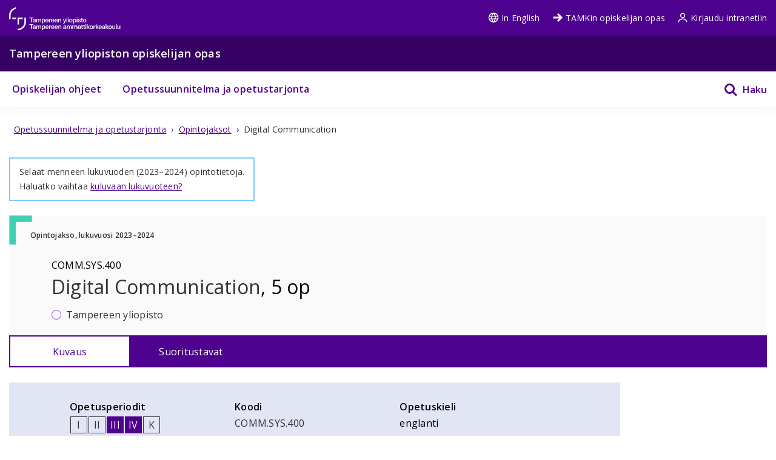

--- FILE ---
content_type: text/html; charset=utf-8
request_url: https://opiskelijanopas.tuni.fi/fi/tampereen-yliopisto/opintotiedot/opintojaksot/tut-cu-g-48057?year=2023
body_size: 24565
content:
<!DOCTYPE html><html lang="fi"><head><meta name="viewport" content="width=device-width, initial-scale=1" data-next-head=""/><meta charSet="utf-8" data-next-head=""/><link rel="apple-touch-icon" sizes="180x180" href="/shared/apple-touch-icon.png" data-next-head=""/><link rel="icon" href="/shared/favicon.ico" sizes="any" data-next-head=""/><link rel="icon" type="image/png" sizes="16x16" href="/shared/favicon.svg" data-next-head=""/><link rel="manifest" href="/shared/site.webmanifest" data-next-head=""/><link rel="mask-icon" href="/shared/safari-pinned-tab.svg?v=gAdqBJqWGd" color="#4E008E" data-next-head=""/><link rel="shortcut icon" href="/shared/favicon.ico" data-next-head=""/><meta name="msapplication-TileColor" content="#603cba" data-next-head=""/><meta name="theme-color" content="#370065" data-next-head=""/><title data-next-head="">COMM.SYS.400: Digital Communication | Tampereen yliopisto</title><meta property="og:title" content="COMM.SYS.400: Digital Communication" data-next-head=""/><meta property="og:description" content="Core contentSynchronization basics - concepts of time, phase and frequency synchronization in digital communications receivers-some basic algorithms to acquire synchInformation Theoretic Foundation..." data-next-head=""/><meta name="description" content="Core contentSynchronization basics - concepts of time, phase and frequency synchronization in digital communications receivers-some basic algorithms to ..." data-next-head=""/><meta property="og:type" content="article" data-next-head=""/><meta property="og:url" content="https://opiskelijanopas.tuni.fi/fi/tampereen-yliopisto/opintotiedot/opintojaksot/tut-cu-g-48057?year=2023" data-next-head=""/><link rel="canonical" href="https://opiskelijanopas.tuni.fi/fi/undefined/opintotiedot/opintojaksot/tut-cu-g-48057?year=2023" data-next-head=""/><meta property="og:site_name" content="Tampereen yliopisto" data-next-head=""/><meta property="og:image" content="https://opiskelijanopas.tuni.fiundefined/sharing_image.png" data-next-head=""/><script type="application/ld+json" data-next-head="">{"@context":{"@language":"fi","@vocab":"https://schema.org/"},"@id":"https://opiskelijanopas.tuni.fi/fi/undefined/opintotiedot/opintojaksot/tut-cu-g-48057?year=2023","@type":"WebPage","mainEntity":{"@type":"Course","audience":{"@type":"EducationalAudience","educationalRole":"student"},"courseCode":"COMM.SYS.400","description":"Core contentSynchronization basics - concepts of time, phase and frequency synchronization in digital communications receivers-some basic algorithms to acquire synchInformation Theoretic Foundation of Electical Communication:- Information, entropy, and mutual information;- Maximal mutual information and channel capacity;- Source coding vs. channel coding.- Capacity of frequency-selective and fading channelsBaseband and Bandpass Digital Communication:- Bits, symbols, and waveforms;- Baseband pulse amplitude modulation (PAM), Nyquist pulse-shaping, line coding;- Linear I/Q modulation, real and complex symbol alphabets;- Digital frequency modulation techniques.Performance of Digital Communication Chains: - Effects of additive noise, symbol & bit errors and their probability, Gray mapping;- Spectral efficiency and related concepts, connections to channel capacity theorem.- Effects of fading on the symbol and bit errorsDetection Theory and Intersymbol Interference (ISI) Mitigation:- Basics of statistical decision making and detection, maximum likelihood (ML) and maximum a posteriori (MAP) principles;- Signal space concepts and connection to practical waveforms, sufficient statistics;- Detection of single symbols, matched filtering (MF);- Detection of symbol sequences;- Optimal receiver front-end, signal space arguments, intersymbol interference (ISI);- Zero-forcing (ZF), mean-squared error (MSE) and other optimization principles;- ML sequence detection and Viterbi algorithm;- Channel equalization, linear vs. nonlinear equalizers, adaptive techniques.Error Control Coding in Digital Communication Systems:- Error detection vs. correction vs. prevention, redundancy;- Hard and soft decoding, coding gain;- Block codes and convolutional codes, Viterbi decoding;- Coded modulation and trellis codes;- Interleaving, puncturing.- Basic ideas and application of Turbo codes, LDPC codes and Polar codes.Complementary knowledge- Basics of partial response (PR) signaling- Scrambling- Carrier and symbol timing recovery (synchronization)- Various adaptive filtering algorithms and their relative performance; convergence properties and other essential characteristics","image":"https://opiskelijanopas.tuni.fiundefined/sharing_image.png","name":"Digital Communication","provider":{"@id":"tuni","@type":"CollegeOrUniversity","address":{"addressCountry":"Finland","addressLocality":"Tampereen yliopisto","addressRegion":"Tampere","name":"Tampereen yliopisto, 33014 Tampereen yliopisto","postalCode":"33014","streetAddress":"Tampereen yliopisto"},"name":"Tampereen yliopisto","sameAs":"https://www.tuni.fi"}}}</script><link rel="preload" href="/_next/static/media/e807dee2426166ad-s.p.woff2" as="font" type="font/woff2" crossorigin="anonymous" data-next-font="size-adjust"/><link rel="preload" href="/_next/static/css/22d5b686c960bdb8.css" as="style"/><link rel="stylesheet" href="/_next/static/css/22d5b686c960bdb8.css" data-n-g=""/><noscript data-n-css=""></noscript><script defer="" nomodule="" src="/_next/static/chunks/polyfills-42372ed130431b0a.js"></script><script defer="" src="/_next/static/chunks/787.9b2d53a020bdd17b.js"></script><script defer="" src="/_next/static/chunks/501.4b7b5a657765d0a3.js"></script><script defer="" src="/_next/static/chunks/149.2e1d941464ba142a.js"></script><script defer="" src="/_next/static/chunks/598.c405553a69d3ddfa.js"></script><script defer="" src="/_next/static/chunks/319.73f200c39b1014d4.js"></script><script defer="" src="/_next/static/chunks/695.8dfd7b685553d7a6.js"></script><script src="/_next/static/chunks/webpack-7d3e403be4b57bfa.js" defer=""></script><script src="/_next/static/chunks/framework-471a843c5613f1bc.js" defer=""></script><script src="/_next/static/chunks/main-ec714a5d7a4c806b.js" defer=""></script><script src="/_next/static/chunks/pages/_app-2dbeb576038b6b1f.js" defer=""></script><script src="/_next/static/chunks/pages/curriculum-page-e0e5db334b1f6e82.js" defer=""></script><script src="/_next/static/1769068867127/_buildManifest.js" defer=""></script><script src="/_next/static/1769068867127/_ssgManifest.js" defer=""></script><style data-styled="" data-styled-version="6.1.19">html{line-height:1.15;-webkit-text-size-adjust:100%;-moz-text-size-adjust:100%;-ms-text-size-adjust:100%;text-size-adjust:100%;}/*!sc*/
body{margin:0;}/*!sc*/
main{display:block;}/*!sc*/
h1{font-size:2em;margin:0.67em 0;}/*!sc*/
hr{box-sizing:content-box;height:0;overflow:visible;}/*!sc*/
pre{font-family:monospace,monospace;font-size:1em;}/*!sc*/
a{background-color:transparent;}/*!sc*/
abbr[title]{border-bottom:none;-webkit-text-decoration:underline;text-decoration:underline;}/*!sc*/
b,strong{font-weight:bolder;}/*!sc*/
code,kbd,samp{font-family:monospace,monospace;font-size:1em;}/*!sc*/
small{font-size:80%;}/*!sc*/
sub,sup{font-size:75%;line-height:0;position:relative;vertical-align:baseline;}/*!sc*/
sub{bottom:-0.25em;}/*!sc*/
sup{top:-0.5em;}/*!sc*/
img{border-style:none;}/*!sc*/
button,input,optgroup,select,textarea{font-family:inherit;font-size:100%;line-height:1.15;margin:0;}/*!sc*/
button,input{overflow:visible;}/*!sc*/
button,select{text-transform:none;}/*!sc*/
button,html [type="button"],[type="reset"],[type="submit"]{-webkit-appearance:button;}/*!sc*/
button::-moz-focus-inner,[type="button"]::-moz-focus-inner,[type="reset"]::-moz-focus-inner,[type="submit"]::-moz-focus-inner{border-style:none;padding:0;}/*!sc*/
button:-moz-focusring,[type="button"]:-moz-focusring,[type="reset"]:-moz-focusring,[type="submit"]:-moz-focusring{outline:1px dotted ButtonText;}/*!sc*/
fieldset{padding:0.35em 0.625em 0.75em;}/*!sc*/
legend{box-sizing:border-box;color:inherit;display:table;max-width:100%;padding:0;white-space:normal;}/*!sc*/
progress{vertical-align:baseline;}/*!sc*/
textarea{overflow:auto;}/*!sc*/
[type="checkbox"],[type="radio"]{box-sizing:border-box;padding:0;}/*!sc*/
[type="number"]::-webkit-inner-spin-button,[type="number"]::-webkit-outer-spin-button{height:auto;}/*!sc*/
[type="search"]{-webkit-appearance:textfield;outline-offset:-2px;}/*!sc*/
[type="search"]::-webkit-search-decoration{-webkit-appearance:none;}/*!sc*/
::-webkit-file-upload-button{-webkit-appearance:button;font:inherit;}/*!sc*/
details{display:block;}/*!sc*/
summary{display:list-item;}/*!sc*/
template{display:none;}/*!sc*/
[hidden]{display:none;}/*!sc*/
abbr[title]{-webkit-text-decoration:underline dotted;text-decoration:underline dotted;}/*!sc*/
html,body{min-height:100vh;}/*!sc*/
html{-webkit-text-size-adjust:100%;}/*!sc*/
body{color:#323232;font-weight:400;-webkit-transition:background-color 300ms,color 300ms;transition:background-color 300ms,color 300ms;letter-spacing:0.015em;line-height:1.5em;background-color:white;}/*!sc*/
p{line-height:1.5em;}/*!sc*/
a{font-weight:inherit;}/*!sc*/
a.current-color{color:currentColor;}/*!sc*/
a:not(:hover){-webkit-text-decoration:none;text-decoration:none;}/*!sc*/
img{max-width:100%;}/*!sc*/
svg:not([fill]){fill:currentColor;}/*!sc*/
details{word-break:break-word;}/*!sc*/
.visually-hidden{position:absolute!important;height:1px;width:1px;overflow:hidden;clip:rect(1px 1px 1px 1px);clip:rect(1px,1px,1px,1px);}/*!sc*/
.loading-ellipsis::after{content:' .';-webkit-animation:crIWeC 1s steps(5,end) infinite;animation:crIWeC 1s steps(5,end) infinite;}/*!sc*/
.flatpickr-input,.flatpickr-input+.form-control.input{font-size:14px;width:100%;box-sizing:border-box;padding:10px 15px;border-radius:0;border:1px solid hsl(0, 0%, 60%);}/*!sc*/
.flatpickr-calendar{background:#FFFFFF;opacity:0;display:none;text-align:center;visibility:hidden;padding:0;-webkit-animation:none;animation:none;direction:ltr;border:0;font-size:14px;line-height:24px;border-radius:0;position:absolute;width:307.875px;box-sizing:border-box;-ms-touch-action:manipulation;touch-action:manipulation;box-shadow:0 3px 13px rgba(0,0,0,0.08);}/*!sc*/
.flatpickr-calendar.open,.flatpickr-calendar.inline{opacity:1;max-height:640px;visibility:visible;}/*!sc*/
.flatpickr-calendar.open{display:inline-block;z-index:99999;}/*!sc*/
.flatpickr-calendar.animate.open{-webkit-animation:fBWXUw 300ms cubic-bezier(0.23,1,0.32,1);animation:fBWXUw 300ms cubic-bezier(0.23,1,0.32,1);}/*!sc*/
.flatpickr-calendar.inline{display:block;position:relative;top:2px;}/*!sc*/
.flatpickr-calendar.static{position:absolute;top:calc(100% + 2px);}/*!sc*/
.flatpickr-calendar.static.open{z-index:999;display:block;}/*!sc*/
.flatpickr-calendar.multiMonth .flatpickr-days .dayContainer:nth-child(n + 1) .flatpickr-day.inRange:nth-child(7n + 7){box-shadow:none!important;}/*!sc*/
.flatpickr-calendar.multiMonth .flatpickr-days .dayContainer:nth-child(n + 2) .flatpickr-day.inRange:nth-child(7n + 1){box-shadow:-2px 0 0 #e6e6e6,5px 0 0 #e6e6e6;}/*!sc*/
.flatpickr-calendar .hasWeeks .dayContainer,.flatpickr-calendar .hasTime .dayContainer{border-bottom:0;border-bottom-right-radius:0;border-bottom-left-radius:0;}/*!sc*/
.flatpickr-calendar .hasWeeks .dayContainer{border-left:0;}/*!sc*/
.flatpickr-calendar.hasTime .flatpickr-time{height:40px;border-top:1px solid #2A2B2E;}/*!sc*/
.flatpickr-calendar.hasTime .flatpickr-innerContainer{border-bottom:0;}/*!sc*/
.flatpickr-calendar.hasTime .flatpickr-time{border:1px solid #2A2B2E;}/*!sc*/
.flatpickr-calendar.noCalendar.hasTime .flatpickr-time{height:auto;}/*!sc*/
.flatpickr-calendar:before,.flatpickr-calendar:after{position:absolute;display:block;pointer-events:none;border:solid transparent;content:"";height:0;width:0;left:22px;}/*!sc*/
.flatpickr-calendar.rightMost:before,.flatpickr-calendar.arrowRight:before,.flatpickr-calendar.rightMost:after,.flatpickr-calendar.arrowRight:after{left:auto;right:22px;}/*!sc*/
.flatpickr-calendar.arrowCenter:before,.flatpickr-calendar.arrowCenter:after{left:50%;right:50%;}/*!sc*/
.flatpickr-calendar:before{border-width:5px;margin:0 -5px;}/*!sc*/
.flatpickr-calendar:after{border-width:4px;margin:0 -4px;}/*!sc*/
.flatpickr-calendar.arrowTop:before,.flatpickr-calendar.arrowTop:after{bottom:100%;}/*!sc*/
.flatpickr-calendar.arrowTop:before{border-bottom-color:#2A2B2E;}/*!sc*/
.flatpickr-calendar.arrowTop:after{border-bottom-color:#2A2B2E;}/*!sc*/
.flatpickr-calendar.arrowBottom:before,.flatpickr-calendar.arrowBottom:after{top:100%;}/*!sc*/
.flatpickr-calendar.arrowBottom:before{border-top-color:#2A2B2E;}/*!sc*/
.flatpickr-calendar.arrowBottom:after{border-top-color:#2A2B2E;}/*!sc*/
.flatpickr-calendar:focus{outline:0;}/*!sc*/
.flatpickr-wrapper{position:relative;display:inline-block;}/*!sc*/
.flatpickr-months{display:-webkit-box;display:-webkit-flex;display:-ms-flexbox;display:flex;}/*!sc*/
.flatpickr-months .flatpickr-month{border-radius:0;background:#2A2B2E;color:white;fill:white;height:34px;line-height:1;text-align:center;position:relative;-webkit-user-select:none;-moz-user-select:none;-ms-user-select:none;user-select:none;overflow:hidden;-webkit-flex:1;-ms-flex:1;flex:1;}/*!sc*/
.flatpickr-months .flatpickr-prev-month,.flatpickr-months .flatpickr-next-month{-webkit-text-decoration:none;text-decoration:none;cursor:pointer;position:absolute;top:0;height:34px;padding:10px;z-index:3;color:white;fill:white;}/*!sc*/
.flatpickr-months .flatpickr-prev-month.flatpickr-disabled,.flatpickr-months .flatpickr-next-month.flatpickr-disabled{display:none;}/*!sc*/
.flatpickr-months .flatpickr-prev-month i,.flatpickr-months .flatpickr-next-month i{position:relative;}/*!sc*/
.flatpickr-months .flatpickr-prev-month.flatpickr-prev-month,.flatpickr-months .flatpickr-next-month.flatpickr-prev-month{left:0;}/*!sc*/
.flatpickr-months .flatpickr-prev-month.flatpickr-next-month,.flatpickr-months .flatpickr-next-month.flatpickr-next-month{right:0;}/*!sc*/
.flatpickr-months .flatpickr-prev-month:hover,.flatpickr-months .flatpickr-next-month:hover{color:#bbb;}/*!sc*/
.flatpickr-months .flatpickr-prev-month:hover svg,.flatpickr-months .flatpickr-next-month:hover svg{fill:#f64747;}/*!sc*/
.flatpickr-months .flatpickr-prev-month svg,.flatpickr-months .flatpickr-next-month svg{width:14px;height:14px;}/*!sc*/
.flatpickr-months .flatpickr-prev-month svg path,.flatpickr-months .flatpickr-next-month svg path{-webkit-transition:fill 0.1s;transition:fill 0.1s;fill:inherit;}/*!sc*/
.numInputWrapper{position:relative;height:auto;}/*!sc*/
.numInputWrapper input,.numInputWrapper span{display:inline-block;}/*!sc*/
.numInputWrapper input{width:100%;}/*!sc*/
.numInputWrapper input::-ms-clear{display:none;}/*!sc*/
.numInputWrapper input::-webkit-outer-spin-button,.numInputWrapper input::-webkit-inner-spin-button{margin:0;-webkit-appearance:none;}/*!sc*/
.numInputWrapper span{position:absolute;right:0;width:14px;padding:0 4px 0 2px;height:50%;line-height:50%;opacity:0;cursor:pointer;border:1px solid rgba(72,72,72,0.15);box-sizing:border-box;}/*!sc*/
.numInputWrapper span:hover{background:rgba(0,0,0,0.1);}/*!sc*/
.numInputWrapper span:active{background:rgba(0,0,0,0.2);}/*!sc*/
.numInputWrapper span:after{display:block;content:"";position:absolute;}/*!sc*/
.numInputWrapper span.arrowUp{top:0;border-bottom:0;}/*!sc*/
.numInputWrapper span.arrowUp:after{border-left:4px solid transparent;border-right:4px solid transparent;border-bottom:4px solid white;top:26%;}/*!sc*/
.numInputWrapper span.arrowDown{top:50%;}/*!sc*/
.numInputWrapper span.arrowDown:after{border-left:4px solid transparent;border-right:4px solid transparent;border-top:4px solid white;top:40%;}/*!sc*/
.numInputWrapper span svg{width:inherit;height:auto;}/*!sc*/
.numInputWrapper span svg path{fill:rgba(90,97,113,0.5);}/*!sc*/
.numInputWrapper:hover{background:rgba(0,0,0,0.05);}/*!sc*/
.numInputWrapper:hover span{opacity:1;}/*!sc*/
.flatpickr-current-month{font-size:135%;line-height:inherit;font-weight:300;color:inherit;position:absolute;width:75%;left:12.5%;padding:7.48px 0 0 0;line-height:1;height:34px;display:inline-block;text-align:center;-webkit-transform:translate3d(0px,0px,0px);-moz-transform:translate3d(0px,0px,0px);-ms-transform:translate3d(0px,0px,0px);transform:translate3d(0px,0px,0px);}/*!sc*/
.flatpickr-current-month span.cur-month{font-family:inherit;font-weight:700;color:inherit;display:inline-block;margin-left:0.5ch;padding:0;}/*!sc*/
.flatpickr-current-month span.cur-month:hover{background:rgba(0,0,0,0.05);}/*!sc*/
.flatpickr-current-month .numInputWrapper{width:6ch;width:7ch;}/*!sc*/
display:inline-block;/*!sc*/
data-styled.g1[id="sc-global-hfmfAt1"]{content:"sc-global-hfmfAt1,"}/*!sc*/
.lgYzef{border:none;border-radius:0;cursor:pointer;padding:0.7rem 1.4rem;}/*!sc*/
.lgYzef:focus{outline:3px solid var(--color-info-light);outline-offset:2px;}/*!sc*/
data-styled.g3[id="sc-7245c0cc-0"]{content:"lgYzef,"}/*!sc*/
.fbOPAr{border:1px solid var(--color-white);background-color:var(--color-brand-purple);color:var(--color-white);}/*!sc*/
.fbOPAr:hover,.fbOPAr:focus{background-color:var(--color-brand-purple);box-shadow:0 0 0 1px var(--color-white),inset 0 0 0 1px var(--color-white);}/*!sc*/
data-styled.g7[id="sc-7245c0cc-4"]{content:"fbOPAr,"}/*!sc*/
.OlpLE{color:var(--color-white);width:100%;}/*!sc*/
.OlpLE a{color:var(--color-white);font-size:var(--fontsize-body-s);}/*!sc*/
.OlpLE a:focus{outline:3px solid var(--color-info-light);outline-offset:-4px;z-index:10;}/*!sc*/
@media (min-width: 48em){.OlpLE a:focus{outline-offset:3px;}}/*!sc*/
.OlpLE svg{vertical-align:text-top;margin-right:0.25rem;}/*!sc*/
data-styled.g57[id="sc-80cd2042-0"]{content:"OlpLE,"}/*!sc*/
.iMwtme{color:var(--color-white);}/*!sc*/
.iMwtme a{color:var(--color-white);font-size:var(--fontsize-body-s);}/*!sc*/
.iMwtme a:focus{outline:3px solid var(--color-info-light);outline-offset:-4px;z-index:10;}/*!sc*/
@media (min-width: 48em){.iMwtme a:focus{outline-offset:3px;}}/*!sc*/
.iMwtme svg{vertical-align:text-top;margin-right:0.25rem;}/*!sc*/
data-styled.g107[id="sc-8167e07d-0"]{content:"iMwtme,"}/*!sc*/
.kQTEVY{color:var(--color-white);width:100%;}/*!sc*/
.kQTEVY a{color:var(--color-white);font-size:var(--fontsize-body-s);}/*!sc*/
.kQTEVY a:focus{outline:3px solid var(--color-info-light);outline-offset:-4px;z-index:10;}/*!sc*/
@media (min-width: 48em){.kQTEVY a:focus{outline-offset:3px;}}/*!sc*/
.kQTEVY svg{vertical-align:text-bottom;margin-right:0.25rem;}/*!sc*/
data-styled.g108[id="sc-cdb00afa-0"]{content:"kQTEVY,"}/*!sc*/
.jwqSV{background-color:var(--color-deep-purple);color:var(--color-white);height:2.4375rem;line-height:2.4375rem;}/*!sc*/
.jwqSV p{margin:0;line-height:unset;font-size:var(--fontsize-body-s);}/*!sc*/
@media (min-width: 48em){.jwqSV{height:3.6875rem;line-height:3.6875rem;}.jwqSV p{font-size:var(--fontsize-body-l);font-weight:var(--fontweight-semi-bold);}}/*!sc*/
data-styled.g214[id="sc-2f0df887-0"]{content:"jwqSV,"}/*!sc*/
.edQnfA{background:rgba(255,255,255,0.9);top:59px;left:0;height:calc(100% - 59px);width:100%;position:fixed;z-index:20;overflow:hidden;-webkit-transition:visibility 0.2s ease-in-out,opacity 0.2s ease-in-out;transition:visibility 0.2s ease-in-out,opacity 0.2s ease-in-out;visibility:hidden;opacity:0;}/*!sc*/
@media (min-width: 48em){.edQnfA{top:0;height:100%;}}/*!sc*/
.slideout-open .edQnfA{visibility:visible;opacity:1;}/*!sc*/
data-styled.g215[id="sc-499afabd-0"]{content:"edQnfA,"}/*!sc*/
.eEWQSe{margin:0 auto;max-width:90rem;height:100%;position:relative;}/*!sc*/
data-styled.g216[id="sc-499afabd-1"]{content:"eEWQSe,"}/*!sc*/
.gzTjRg{background:var(--color-brand-purple);padding:1.875rem;overflow-y:scroll;position:absolute;top:0;right:0;width:100%;height:100%;-webkit-transition:opacity 0.2s ease-in-out,-webkit-transform 0.2s ease-in-out;transition:opacity 0.2s ease-in-out,transform 0.2s ease-in-out;opacity:1;-webkit-transform:translateX(100%);-moz-transform:translateX(100%);-ms-transform:translateX(100%);transform:translateX(100%);will-change:transform,opacity;}/*!sc*/
@media (min-width: 48em){.gzTjRg{width:23.75rem;}}/*!sc*/
@media (min-width: 48em){.gzTjRg{padding:4.0625rem 1.875rem 1.875rem 1.875rem;width:23.75rem;}}/*!sc*/
.slideout-open .gzTjRg{opacity:1;-webkit-transform:translateX(0);-moz-transform:translateX(0);-ms-transform:translateX(0);transform:translateX(0);}/*!sc*/
data-styled.g217[id="sc-499afabd-2"]{content:"gzTjRg,"}/*!sc*/
.eCrbTb{display:none;}/*!sc*/
@media (min-width: 48em){.eCrbTb{display:-webkit-box;display:-webkit-flex;display:-ms-flexbox;display:flex;-webkit-box-pack:end;-ms-flex-pack:end;-webkit-justify-content:flex-end;justify-content:flex-end;margin-bottom:1rem;}}/*!sc*/
.eCrbTb button{padding:0.3125rem;}/*!sc*/
data-styled.g218[id="sc-499afabd-3"]{content:"eCrbTb,"}/*!sc*/
.kKwLgO{display:-webkit-box;display:-webkit-flex;display:-ms-flexbox;display:flex;-webkit-align-items:center;-webkit-box-align:center;-ms-flex-align:center;align-items:center;}/*!sc*/
.kKwLgO svg{fill:#fff;height:1.125rem;width:1.125rem;margin-left:0.375rem;}/*!sc*/
data-styled.g219[id="sc-499afabd-4"]{content:"kKwLgO,"}/*!sc*/
.gcPeUF ul{display:-ms-grid;display:grid;-ms-grid-columns:1fr;grid-template-columns:1fr;list-style-type:none;padding:0;margin:0;color:var(--color-brand-purple);}/*!sc*/
@media (min-width: 48em){.gcPeUF ul{-ms-grid-columns:repeat(2,max-content);grid-template-columns:repeat(2,max-content);-ms-grid-gap:1.5625rem;grid-gap:1.5625rem;height:3.6875rem;line-height:3.6875rem;}}/*!sc*/
.gcPeUF a{padding:0.75rem 0.3125rem;color:inherit;font-size:var(--fontsize-body-s);font-weight:var(--fontweight-semi-bold);}/*!sc*/
@media (min-width: 48em){.gcPeUF a{padding:0 0.3125rem;color:var(--color-brand-purple);font-size:var(--fontsize-body-m);}}/*!sc*/
data-styled.g370[id="sc-5f08a62b-0"]{content:"gcPeUF,"}/*!sc*/
.iYKvfK{color:#fff;padding:0 0.75rem;display:-ms-grid;display:grid;-ms-grid-columns:1fr auto;grid-template-columns:1fr auto;}/*!sc*/
@media (min-width: 48em){.iYKvfK{padding:0;position:relative;}.iYKvfK svg{vertical-align:sub;}.iYKvfK :after{content:none;position:absolute;bottom:0;left:0;height:3px;width:100%;background-color:var(--color-brand-purple);}.iYKvfK :hover{box-shadow:inset 0 -3px 0 var(--color-brand-purple);}.iYKvfK :hover svg{box-shadow:none;}}/*!sc*/
.iYKvfK a:hover{background:var(--color-white);color:var(--color-brand-purple);}/*!sc*/
@media (min-width: 48em){.iYKvfK a{margin:0;}}/*!sc*/
data-styled.g371[id="sc-5f08a62b-1"]{content:"iYKvfK,"}/*!sc*/
.iObYfJ{background:none;color:var(--color-white);margin:0.25rem 0;}/*!sc*/
.iObYfJ:focus{outline:3px solid var(--color-info-light);outline-offset:-4px;z-index:10;}/*!sc*/
.iObYfJ.iObYfJ:hover{-webkit-text-decoration:none;text-decoration:none;}/*!sc*/
@media (min-width: 48em){.iObYfJ{background:none;color:var(--color-brand-purple);}.iObYfJ:focus{outline:3px solid var(--color-info-base);outline-offset:-2px;}.iObYfJ.iObYfJ:hover{background:none;}}/*!sc*/
data-styled.g372[id="sc-5f08a62b-2"]{content:"iObYfJ,"}/*!sc*/
.iLgNgY{height:3.6875rem;display:-ms-grid;display:grid;-ms-grid-columns:1fr max-content;grid-template-columns:1fr max-content;-webkit-align-items:center;-webkit-box-align:center;-ms-flex-align:center;align-items:center;-webkit-box-pack:end;-ms-flex-pack:end;-webkit-justify-content:end;justify-content:end;}/*!sc*/
.iLgNgY a{font-size:var(--fontsize-body-s);}/*!sc*/
.iLgNgY a:hover{-webkit-text-decoration:underline;text-decoration:underline;}/*!sc*/
.iLgNgY a svg{fill:var(--color-white);vertical-align:text-top;}/*!sc*/
@media (min-width: 48em){.iLgNgY{-ms-grid-columns:auto repeat(3,max-content);grid-template-columns:auto repeat(3,max-content);-ms-grid-gap:1.25rem;grid-gap:1.25rem;-webkit-box-pack:unset;-ms-flex-pack:unset;-webkit-justify-content:unset;justify-content:unset;}.iLgNgY a:hover{color:var(--color-mauve);}.iLgNgY a:hover svg{fill:var(--color-mauve);}}/*!sc*/
data-styled.g376[id="sc-3907952e-0"]{content:"iLgNgY,"}/*!sc*/
.dGemDq{background-color:var(--color-brand-purple);color:var(--color-white);position:static;top:0;width:100%;}/*!sc*/
data-styled.g377[id="sc-3907952e-1"]{content:"dGemDq,"}/*!sc*/
.dIQNjl:focus{outline:3px solid var(--color-info-light);outline-offset:3px;z-index:10;}/*!sc*/
.dIQNjl svg{vertical-align:middle;}/*!sc*/
data-styled.g378[id="sc-3907952e-2"]{content:"dIQNjl,"}/*!sc*/
.lhcFTv{display:-ms-grid;display:grid;-ms-grid-columns:1fr max-content;grid-template-columns:1fr max-content;}/*!sc*/
.lhcFTv a{font-size:var(--fontsize-body-m);}/*!sc*/
data-styled.g379[id="sc-67bab9c1-0"]{content:"lhcFTv,"}/*!sc*/
.eceCGq{position:relative;margin-bottom:0px;box-shadow:rgba(110,93,147,0.1) 0px 5px 20px -4px;z-index:10;}/*!sc*/
data-styled.g380[id="sc-5ab7d37f-0"]{content:"eceCGq,"}/*!sc*/
.bQJWDu{padding:0;margin:0;-webkit-align-items:center;-webkit-box-align:center;-ms-flex-align:center;align-items:center;background:none;border:none;cursor:pointer;color:var(--color-brand-purple);display:-webkit-inline-box;display:-webkit-inline-flex;display:-ms-inline-flexbox;display:inline-flex;}/*!sc*/
.bQJWDu:hover{color:var(--color-electric-violet);}/*!sc*/
.bQJWDu:hover svg{fill:var(--color-electric-violet);}/*!sc*/
.bQJWDu svg{display:block;color:var(--color-white);fill:var(--color-white);height:1.5rem;width:1.5rem;margin-left:1.5rem;}/*!sc*/
@media (min-width: 48em){.bQJWDu svg{color:var(--color-brand-purple);fill:var(--color-brand-purple);}}/*!sc*/
.bQJWDu span{display:none;font-size:1rem;font-weight:600;margin-left:0.5rem;}/*!sc*/
@media (min-width: 48em){.bQJWDu span{display:block;}}/*!sc*/
.bQJWDu:focus{outline:3px solid var(--color-info-light);outline-offset:-1px;z-index:10;}/*!sc*/
@media (min-width: 48em){.bQJWDu:focus{outline:3px solid var(--color-info-base);outline-offset:1px;}}/*!sc*/
data-styled.g386[id="sc-fec52fb3-0"]{content:"bQJWDu,"}/*!sc*/
.gFyDnI{max-width:80.9375rem;padding:0 var(--px-15);position:relative;margin:0 auto;}/*!sc*/
@media (min-width: 48em){.gFyDnI{padding:0 var(--px-15);}}/*!sc*/
@media (min-width: 64em){.gFyDnI{padding-top:0;}}/*!sc*/
.jJeVhf{max-width:80.9375rem;padding:0;position:relative;margin:0 auto;}/*!sc*/
@media (min-width: 48em){.jJeVhf{padding:0 var(--px-15);}}/*!sc*/
@media (min-width: 64em){.jJeVhf{padding-top:var(--px-30);}}/*!sc*/
data-styled.g427[id="sc-7c909fb6-0"]{content:"gFyDnI,jJeVhf,"}/*!sc*/
.MBCvJ{display:inline-block;}/*!sc*/
.MBCvJ span{color:var(--color-gray-60);margin:0 var(--px-8);-webkit-text-decoration:underline;text-decoration:underline;font-size:var(--fontsize-body-s);}/*!sc*/
.MBCvJ a{color:var(--color-brand-purple);font-size:var(--fontsize-body-s);line-height:1.3;}/*!sc*/
.cVgNyB{display:inline-block;}/*!sc*/
.cVgNyB span{color:var(--color-gray-60);margin:0 var(--px-8);-webkit-text-decoration:none;text-decoration:none;font-size:var(--fontsize-body-s);}/*!sc*/
.cVgNyB a{color:var(--color-brand-purple);font-size:var(--fontsize-body-s);line-height:1.3;}/*!sc*/
data-styled.g443[id="sc-70407722-1"]{content:"MBCvJ,cVgNyB,"}/*!sc*/
:root{--color-brand-purple:#4E008E;--color-black:#000000;--color-white:#FFFFFF;--color-electric-violet:#9750FA;--color-mauve:#D6A5FF;--color-port-gore:#2F2859;--color-deep-purple:#370065;--color-periwinkle-gray:#E1E5F4;--color-periwinkle-light:#F2F4FB;--color-beige:#E8E0DB;--color-news:#89D4FF;--color-study:#3FD1AF;--color-service:#FFFB88;--color-research:#F5BCFF;--color-contact:#FF7C91;--color-notification:#CF286F;--color-border-tertiary:#D1DBE3;--color-black:#000000;--color-black-80:#333333;--color-black-60:#5C5C5C;--color-black-40:#999999;--color-black-20:#CCCCCC;--color-black-10:#E6E6E6;--color-black-5:#F2F2F2;--color-black-2:#FAFAFA;--color-white:#FFFFFF;--color-blue-grey-dark:#102027;--color-blue-grey-med:#2E3C43;--color-blue-grey-light:#3A4B54;--color-success-base:#38850F;--color-error-base:#CE013B;--color-alert-base:#EEC401;--color-info-base:#0077C7;--color-success-light:#7FFF3B;--color-error-light:#FF7098;--color-alert-light:#FFE471;--color-info-light:#7CCBFF;--font-default:Open sans;--fontweight-regular:400;--fontweight-semi-bold:600;--fontweight-bold:700;--fontsize-heading-xl:2rem;--fontsize-heading-l:1.5rem;--fontsize-heading-m:1.5rem;--fontsize-heading-s:1.25rem;--fontsize-heading-xs:1.125rem;--fontsize-heading-xxs:1rem;--fontsize-body-xl:1.25rem;--fontsize-body-l:1.125rem;--fontsize-body-m:1rem;--fontsize-body-s:0.875rem;--fontsize-body-xs:0.750rem;--lineheight-m:1.25;--lineheight-l:1.5;--lineheight-xl:1.75;--px-1:0.0625rem;--px-2:0.125rem;--px-3:0.1875rem;--px-4:0.25rem;--px-5:0.3125rem;--px-6:0.375rem;--px-7:0.4375rem;--px-8:0.5rem;--px-9:0.5625rem;--px-10:0.625rem;--px-11:0.6875rem;--px-12:0.75rem;--px-13:0.8125rem;--px-14:0.875rem;--px-15:0.9375rem;--px-16:1rem;--px-17:1.0625rem;--px-18:1.125rem;--px-19:1.1875rem;--px-20:1.25rem;--px-21:1.3125rem;--px-22:1.375rem;--px-23:1.4375rem;--px-24:1.5rem;--px-25:1.5625rem;--px-26:1.625rem;--px-27:1.6875rem;--px-28:1.75rem;--px-29:1.8125rem;--px-30:1.875rem;--px-31:1.9375rem;--px-32:2rem;--px-33:2.0625rem;--px-34:2.125rem;--px-35:2.1875rem;--px-36:2.25rem;--px-37:2.3125rem;--px-38:2.375rem;--px-39:2.4375rem;}/*!sc*/
@media (min-width: 30em){:root{--color-brand-purple:#4E008E;--color-black:#000000;--color-white:#FFFFFF;--color-electric-violet:#9750FA;--color-mauve:#D6A5FF;--color-port-gore:#2F2859;--color-deep-purple:#370065;--color-periwinkle-gray:#E1E5F4;--color-periwinkle-light:#F2F4FB;--color-beige:#E8E0DB;--color-news:#89D4FF;--color-study:#3FD1AF;--color-service:#FFFB88;--color-research:#F5BCFF;--color-contact:#FF7C91;--color-notification:#CF286F;--color-border-tertiary:#D1DBE3;--color-black:#000000;--color-black-80:#333333;--color-black-60:#5C5C5C;--color-black-40:#999999;--color-black-20:#CCCCCC;--color-black-10:#E6E6E6;--color-black-5:#F2F2F2;--color-black-2:#FAFAFA;--color-white:#FFFFFF;--color-blue-grey-dark:#102027;--color-blue-grey-med:#2E3C43;--color-blue-grey-light:#3A4B54;--color-success-base:#38850F;--color-error-base:#CE013B;--color-alert-base:#EEC401;--color-info-base:#0077C7;--color-success-light:#7FFF3B;--color-error-light:#FF7098;--color-alert-light:#FFE471;--color-info-light:#7CCBFF;--font-default:Open sans;--fontweight-regular:400;--fontweight-semi-bold:600;--fontweight-bold:700;--fontsize-heading-xl:2rem;--fontsize-heading-l:1.75rem;--fontsize-heading-m:1.5rem;--fontsize-heading-s:1.25rem;--fontsize-heading-xs:1.125rem;--fontsize-heading-xxs:1rem;--fontsize-body-xl:1.25rem;--fontsize-body-l:1.125rem;--fontsize-body-m:1rem;--fontsize-body-s:0.875rem;--fontsize-body-xs:0.750rem;--lineheight-m:1.25;--lineheight-l:1.5;--lineheight-xl:1.75;}}/*!sc*/
@media (min-width: 80em){:root{--color-brand-purple:#4E008E;--color-black:#000000;--color-white:#FFFFFF;--color-electric-violet:#9750FA;--color-mauve:#D6A5FF;--color-port-gore:#2F2859;--color-deep-purple:#370065;--color-periwinkle-gray:#E1E5F4;--color-periwinkle-light:#F2F4FB;--color-beige:#E8E0DB;--color-news:#89D4FF;--color-study:#3FD1AF;--color-service:#FFFB88;--color-research:#F5BCFF;--color-contact:#FF7C91;--color-notification:#CF286F;--color-border-tertiary:#D1DBE3;--color-black:#000000;--color-black-80:#333333;--color-black-60:#5C5C5C;--color-black-40:#999999;--color-black-20:#CCCCCC;--color-black-10:#E6E6E6;--color-black-5:#F2F2F2;--color-black-2:#FAFAFA;--color-white:#FFFFFF;--color-blue-grey-dark:#102027;--color-blue-grey-med:#2E3C43;--color-blue-grey-light:#3A4B54;--color-success-base:#38850F;--color-error-base:#CE013B;--color-alert-base:#EEC401;--color-info-base:#0077C7;--color-success-light:#7FFF3B;--color-error-light:#FF7098;--color-alert-light:#FFE471;--color-info-light:#7CCBFF;--font-default:Open sans;--fontweight-regular:400;--fontweight-semi-bold:600;--fontweight-bold:700;--fontsize-heading-xl:2.5rem;--fontsize-heading-l:2rem;--fontsize-heading-m:1.5rem;--fontsize-heading-s:1.25rem;--fontsize-heading-xs:1.125rem;--fontsize-heading-xxs:1rem;--fontsize-body-xl:1.25rem;--fontsize-body-l:1.125rem;--fontsize-body-m:1rem;--fontsize-body-s:0.875rem;--fontsize-body-xs:0.750rem;--lineheight-m:1.25;--lineheight-l:1.5;--lineheight-xl:1.75;}}/*!sc*/
*{box-sizing:border-box;}/*!sc*/
html{font-size:100%;}/*!sc*/
body{color:#000;font-weight:var(--fontweight-regular);font-style:normal;margin:0;font-size:var(--fontsize-body-m);line-height:var(--lineheight-xl);}/*!sc*/
body.slideout-open{position:fixed;top:0;right:0;bottom:0;left:0;overflow-y:scroll;}/*!sc*/
button,input{font-family:inherit;}/*!sc*/
a{color:#000;-webkit-text-decoration:none;text-decoration:none;}/*!sc*/
p{line-height:var(--fontsize-body-l);margin:0 0 1em 0;}/*!sc*/
h1,h2,h3,h4,h5,h6{font-weight:var(--fontweight-semi-bold);margin:0 0 0.66em 0;word-break:break-word;-webkit-hyphens:auto;-moz-hyphens:auto;-ms-hyphens:auto;hyphens:auto;hyphenate-limit-chars:12 4;}/*!sc*/
h1{font-size:var(--fontsize-heading-xl);line-height:var(--lineheight-m);}/*!sc*/
h2{font-size:var(--fontsize-heading-l);line-height:var(--lineheight-m);}/*!sc*/
h3{font-size:var(--fontsize-heading-m);line-height:var(--lineheight-m);}/*!sc*/
h4{font-size:var(--fontsize-heading-s);line-height:var(--lineheight-l);}/*!sc*/
h5{font-size:var(--fontsize-heading-xs);line-height:var(--lineheight-l);}/*!sc*/
h6{font-size:var(--fontsize-heading-xxs);line-height:var(--lineheight-l);}/*!sc*/
ul,ol{padding:0 0 0 1.7rem;}/*!sc*/
img,figure{max-width:100%;height:auto;}/*!sc*/
svg,iframe{max-width:100%;}/*!sc*/
.embedded-video-container{-webkit-background-size:cover;background-size:cover;-webkit-background-position:center;background-position:center;background-repeat:no-repeat;position:relative;margin:1rem 0;}/*!sc*/
.embedded-video-container::after{content:"";display:block;padding-bottom:56.25%;}/*!sc*/
.embedded-video-container .link-to-video{display:-webkit-box;display:-webkit-flex;display:-ms-flexbox;display:flex;-webkit-align-items:center;-webkit-box-align:center;-ms-flex-align:center;align-items:center;-webkit-box-pack:center;-ms-flex-pack:center;-webkit-justify-content:center;justify-content:center;position:absolute;top:0;left:0;height:100%;width:100%;z-index:1;}/*!sc*/
.embedded-video-container .link-to-video:hover svg{opacity:0.8;}/*!sc*/
.embedded-video-container .link-to-video span{color:#000;background:rgba(255,255,255,0.8);bottom:0;line-height:1.3;padding:0.5rem 1rem;position:absolute;margin:0;width:100%;}/*!sc*/
.embedded-video-container .link-to-video svg{fill:#fff;-webkit-filter:drop-shadow(1px 1px 3px rgb(0 0 0 / 0.4));filter:drop-shadow(1px 1px 3px rgb(0 0 0 / 0.4));height:5rem;width:5rem;-webkit-transition:0.3s opacity ease-in-out;transition:0.3s opacity ease-in-out;opacity:0.6;}/*!sc*/
@media (min-width: 48em){.embedded-video-container .link-to-video svg{height:10rem;width:10rem;}}/*!sc*/
.embedded-video-container iframe{position:absolute;top:0;left:0;height:100%;width:100%;z-index:0;}/*!sc*/
.panopto-video-container{margin:1em 0;position:relative;padding-top:56.25%;min-height:12.5rem;}/*!sc*/
@media (min-width: 48em){.panopto-video-container{min-height:25rem;}}/*!sc*/
.panopto-video-container iframe{position:absolute;top:0;left:0;height:100%;width:100%;}/*!sc*/
select,input{font-size:1rem;font-weight:400;}/*!sc*/
button{cursor:pointer;font-size:1rem;font-weight:var(--fontweight-regular);}/*!sc*/
table{border-collapse:collapse;margin:1rem 0;text-align:left;}/*!sc*/
table.fc-scrollgrid{margin:0;}/*!sc*/
table tr th{border:1px solid var(--color-grey-light);padding:var(--px-6) var(--px-13);}/*!sc*/
table tr td{border:1px solid var(--color-grey-light);padding:var(--px-6) var(--px-13);}/*!sc*/
.btn-switcher.active{background-color:white;color:black;}/*!sc*/
.tabbed-content{display:none;}/*!sc*/
.tabbed-content.active{display:block;}/*!sc*/
.visually-hidden{position:absolute!important;height:1px;width:1px;overflow:hidden;clip:rect(1px,1px,1px,1px);}/*!sc*/
.loading-ellipsis::after{content:' .';-webkit-animation:crIWeC 1s steps(5,end) infinite;animation:crIWeC 1s steps(5,end) infinite;}/*!sc*/
.swiper-container{position:inherit;width:100%;}/*!sc*/
.swiper-button-prev,.swiper-button-next{color:var(--color-black);}/*!sc*/
.swiper-button-prev{left:-70px;}/*!sc*/
.swiper-button-next{right:-70px;}/*!sc*/
.swiper-pagination{display:block;}/*!sc*/
.swiper-container-horizontal>.swiper-pagination-bullets{bottom:-30px;}/*!sc*/
.swiper-pagination-bullet-active{background:var(--color-black);}/*!sc*/
@media screen and (max-width:1024px){.swiper-button-prev{left:-50px;}.swiper-button-next{right:-50px;}}/*!sc*/
@media screen and (max-width:500px){.swiper-button-prev,.swiper-button-next{display:none;}}/*!sc*/
.cookiehub-declaration table{width:100%;}/*!sc*/
.cookiehub-declaration a{color:var(--color-brand-purple);-webkit-text-decoration:underline;text-decoration:underline;}/*!sc*/
.cookiehub-declaration a:hover{color:var(--color-electric-violet);}/*!sc*/
.cookiehub-declaration .cookiehub-choice{overflow-wrap:break-word;}/*!sc*/
.cookiehub-declaration p:not(table p) a{display:none;}/*!sc*/
.cookiehub-declaration p:not(td > p){font-size:var(--fontsize-body-l);line-height:var(--lineheight-xl);}/*!sc*/
.cookiehub-declaration p strong{font-size:var(--fontsize-body-l);line-height:var(--lineheight-xl);}/*!sc*/
.cookiehub-declaration td>p{font-size:var(--fontsize-body-m)!important;}/*!sc*/
.cookiehub-categories thead{background-color:var(--color-brand-purple);border:none;font-size:var(--fontsize-body-l);color:var(--color-white);}/*!sc*/
.cookiehub-categories thead th{padding:var(--px-16);font-weight:var(--fontweight-semi-bold);}/*!sc*/
.cookiehub-categories table th:last-child{text-align:left!important;}/*!sc*/
.cookiehub-categories tbody{background-color:var(--color-white);color:var(--color-black);border:1px solid var(--color-border-tertiary);}/*!sc*/
.cookiehub-categories tbody tr td{border:1px solid var(--color-border-tertiary);}/*!sc*/
.cookiehub-categories td{word-break:break-all;}/*!sc*/
.cookiehub-categories td>p{font-size:var(--fontsize-body-m)!important;position:relative;padding-left:2.5rem!important;margin-bottom:0!important;font-style:italic;line-height:var(--lineheight-xl);}/*!sc*/
.cookiehub-categories td>p::before{content:"";display:block;position:absolute;width:18px;height:18px;background-repeat:no-repeat;background-position-y:center;top:5px;left:10px;-webkit-transition:0.5s ease-in-out;transition:0.5s ease-in-out;-webkit-mask:url("/info.svg") no-repeat 50% 50%;mask:url("/info.svg") no-repeat 50% 50%;background-color:var(--color-black-60);margin:0;}/*!sc*/
@media (max-width:399px){.cookiehub-categories thead{font-size:var(--fontsize-body-s);}.cookiehub-declaration p strong{font-size:var(--fontsize-body-s)!important;}.cookiehub-declaration p:not(td > p){font-size:var(--fontsize-body-s)!important;line-height:var(--lineheight-l);}.cookiehub-categories td>p{font-size:var(--fontsize-body-s)!important;}}/*!sc*/
.skip-to-main-content-link{position:absolute;left:-9999px;z-index:998;padding:var(--px-10);background-color:var(--color-white);opacity:0;color:var(--color-black);}/*!sc*/
.skip-to-main-content-link:focus{left:0;-webkit-transform:translateX(0);-moz-transform:translateX(0);-ms-transform:translateX(0);transform:translateX(0);opacity:1;}/*!sc*/
a.cta-link{display:inline-block;position:relative;padding:0.625rem 1rem 0.625rem calc(16px + 18px + 10px);margin:0.5rem 0;font-size:var(--fontsize-body-m);font-weight:var(--fontweight-semi-bold);line-height:var(--lineheight-xl);-webkit-text-decoration:none;text-decoration:none;border:1px solid var(--color-brand-purple);background-color:var(--color-brand-purple);color:var(--color-white);-webkit-transition:0.1s ease-in-out;transition:0.1s ease-in-out;}/*!sc*/
a.cta-link:hover{background-color:var(--color-white);color:var(--color-brand-purple);}/*!sc*/
a.cta-link:hover::after{background-color:var(--color-brand-purple);}/*!sc*/
a.cta-link::after{content:'';display:block;position:absolute;width:18px;height:18px;background-repeat:no-repeat;-webkit-background-position:center;background-position:center;top:16px;left:16px;-webkit-mask:url("/arrow-right.svg") no-repeat;mask:url("/arrow-right.svg") no-repeat;background-color:var(--color-white);}/*!sc*/
a.cta-link:focus{outline:3px solid var(--color-info-base);outline-offset:2px;}/*!sc*/
data-styled.g869[id="sc-global-flnQeZ1"]{content:"sc-global-flnQeZ1,"}/*!sc*/
.bCtsg{box-sizing:border-box;}/*!sc*/
.bpnnpi{box-sizing:border-box;margin-bottom:25px;padding-left:15px;padding-right:15px;padding-top:10px;padding-bottom:10px;font-size:14px;}/*!sc*/
.cZxkhH{box-sizing:border-box;padding:10px;}/*!sc*/
.dGcBub{box-sizing:border-box;margin-top:10px;margin-bottom:10px;padding-left:25px;padding-right:25px;}/*!sc*/
.btTFio{box-sizing:border-box;font-size:12px;white-space:wrap;}/*!sc*/
@media (min-width: 20em){.btTFio{white-space:wrap;}}/*!sc*/
@media (min-width: 30em){.btTFio{white-space:nowrap;}}/*!sc*/
.iKllTp{box-sizing:border-box;margin-top:25px;margin-bottom:10px;padding-left:10px;}/*!sc*/
@media (min-width: 20em){.iKllTp{padding-left:60px;}}/*!sc*/
.eQVqgh{box-sizing:border-box;color:text.onBg;}/*!sc*/
.eSBQdj{box-sizing:border-box;margin-top:10px;margin-bottom:10px;padding-left:10px;}/*!sc*/
@media (min-width: 20em){.eSBQdj{padding-left:60px;}}/*!sc*/
.hfzXEg{box-sizing:border-box;margin-left:5px;margin-right:5px;margin-top:25px;}/*!sc*/
@media (min-width: 20em){.hfzXEg{margin-left:5px;margin-right:5px;}}/*!sc*/
@media (min-width: 30em){.hfzXEg{margin-left:5px;margin-right:5px;}}/*!sc*/
@media (min-width: 48em){.hfzXEg{margin-left:5px;margin-right:5px;}}/*!sc*/
@media (min-width: 69.625em){.hfzXEg{margin-left:0px;margin-right:0px;}}/*!sc*/
.fsGeSp{box-sizing:border-box;margin-top:15px;margin-bottom:15px;margin-right:5px;}/*!sc*/
.kfiWYm{box-sizing:border-box;margin-bottom:5px;}/*!sc*/
.gRyINA{box-sizing:border-box;padding-left:15px;padding-right:15px;}/*!sc*/
@media (min-width: 20em){.gRyINA{padding-left:0px;padding-right:0px;}}/*!sc*/
.eINfxd{box-sizing:border-box;margin-right:15px;-webkit-flex:1 1 95%;-ms-flex:1 1 95%;flex:1 1 95%;}/*!sc*/
.fmEbhw{box-sizing:border-box;-webkit-flex:0 0 5%;-ms-flex:0 0 5%;flex:0 0 5%;}/*!sc*/
.kVZRnE{box-sizing:border-box;margin-left:auto;}/*!sc*/
.dutZom{box-sizing:border-box;padding-top:25px;padding-right:10px;padding-bottom:10px;padding-left:25px;background-color:#EFEFEF;}/*!sc*/
.muTQV{box-sizing:border-box;padding-top:10px;padding-bottom:10px;padding-right:10px;padding-left:25px;}/*!sc*/
.kHCZCm{box-sizing:border-box;margin-top:10px;margin-bottom:10px;font-size:14px;}/*!sc*/
@media (min-width: 20em){.kHCZCm{font-size:14px;}}/*!sc*/
@media (min-width: 30em){.kHCZCm{font-size:14px;}}/*!sc*/
.RTxTW{box-sizing:border-box;color:text.onBg;font-size:12px;}/*!sc*/
.bIwxXm{box-sizing:border-box;margin-top:5px;margin-bottom:5px;font-size:12px;}/*!sc*/
@media (min-width: 20em){.bIwxXm{font-size:12px;}}/*!sc*/
@media (min-width: 30em){.bIwxXm{font-size:12px;}}/*!sc*/
@media (min-width: 48em){.bIwxXm{font-size:12px;}}/*!sc*/
@media (min-width: 69.625em){.bIwxXm{font-size:14px;}}/*!sc*/
data-styled.g870[id="sc-90162ea1-0"]{content:"bCtsg,bpnnpi,cZxkhH,dGcBub,btTFio,iKllTp,eQVqgh,eSBQdj,hfzXEg,fsGeSp,kfiWYm,gRyINA,eINfxd,fmEbhw,kVZRnE,dutZom,muTQV,kHCZCm,RTxTW,bIwxXm,"}/*!sc*/
.fnWHzp{box-sizing:border-box;display:-webkit-box;display:-webkit-flex;display:-ms-flexbox;display:flex;-webkit-flex-direction:column;-ms-flex-direction:column;flex-direction:column;}/*!sc*/
.gqftbY{box-sizing:border-box;padding-top:15px;display:-webkit-box;display:-webkit-flex;display:-ms-flexbox;display:flex;-webkit-flex-direction:column;-ms-flex-direction:column;flex-direction:column;}/*!sc*/
@media (min-width: 20em){.gqftbY{padding-top:15px;}}/*!sc*/
@media (min-width: 30em){.gqftbY{padding-top:15px;}}/*!sc*/
@media (min-width: 48em){.gqftbY{padding-top:10px;}}/*!sc*/
@media (min-width: 20em){.gqftbY{-webkit-flex-direction:column;-ms-flex-direction:column;flex-direction:column;}}/*!sc*/
@media (min-width: 30em){.gqftbY{-webkit-flex-direction:row;-ms-flex-direction:row;flex-direction:row;}}/*!sc*/
.etiYHb{box-sizing:border-box;margin-top:10px;margin-bottom:10px;display:-webkit-box;display:-webkit-flex;display:-ms-flexbox;display:flex;}/*!sc*/
.kofPMt{box-sizing:border-box;margin-top:15px;margin-bottom:15px;padding-left:5px;padding-right:5px;padding-top:15px;padding-bottom:15px;font-size:12px;display:-webkit-box;display:-webkit-flex;display:-ms-flexbox;display:flex;-webkit-box-pack:justify;-webkit-justify-content:space-between;justify-content:space-between;-webkit-box-flex-wrap:wrap;-webkit-flex-wrap:wrap;-ms-flex-wrap:wrap;flex-wrap:wrap;}/*!sc*/
@media (min-width: 20em){.kofPMt{padding-left:10px;padding-right:10px;}}/*!sc*/
@media (min-width: 30em){.kofPMt{padding-left:15px;padding-right:15px;}}/*!sc*/
@media (min-width: 48em){.kofPMt{padding-left:60px;padding-right:60px;}}/*!sc*/
@media (min-width: 69.625em){.kofPMt{padding-left:100px;padding-right:100px;}}/*!sc*/
@media (min-width: 20em){.kofPMt{font-size:12px;}}/*!sc*/
@media (min-width: 30em){.kofPMt{font-size:14px;}}/*!sc*/
@media (min-width: 48em){.kofPMt{font-size:16px;}}/*!sc*/
.blaLKk{box-sizing:border-box;margin-left:0px;display:-webkit-box;display:-webkit-flex;display:-ms-flexbox;display:flex;}/*!sc*/
.kvvQHK{box-sizing:border-box;padding-top:15px;padding-bottom:15px;display:-webkit-box;display:-webkit-flex;display:-ms-flexbox;display:flex;-webkit-align-items:center;-webkit-box-align:center;-ms-flex-align:center;align-items:center;}/*!sc*/
@media (min-width: 20em){.kvvQHK{padding-top:15px;padding-bottom:15px;}}/*!sc*/
@media (min-width: 30em){.kvvQHK{padding-top:25px;padding-bottom:25px;}}/*!sc*/
.kajtUb{box-sizing:border-box;font-size:14px;display:-webkit-box;display:-webkit-flex;display:-ms-flexbox;display:flex;}/*!sc*/
@media (min-width: 20em){.kajtUb{font-size:14px;}}/*!sc*/
.gOMlVv{box-sizing:border-box;margin-left:0px;font-size:12px;display:-webkit-box;display:-webkit-flex;display:-ms-flexbox;display:flex;}/*!sc*/
data-styled.g871[id="sc-52e578bb-0"]{content:"fnWHzp,gqftbY,etiYHb,kofPMt,blaLKk,kvvQHK,kajtUb,gOMlVv,"}/*!sc*/
.kRGZnf{min-height:100vh;}/*!sc*/
data-styled.g872[id="sc-166d761-0"]{content:"kRGZnf,"}/*!sc*/
.xpJwU{box-sizing:border-box;font-weight:400;line-height:1.2;margin:0;font-size:16px;}/*!sc*/
@media (min-width: 20em){.xpJwU{line-height:1.4;}}/*!sc*/
@media (min-width: 30em){.xpJwU{line-height:1.5;}}/*!sc*/
.rekjY{box-sizing:border-box;font-size:24px;font-weight:400;line-height:1.2;margin:0;font-size:16px;}/*!sc*/
@media (min-width: 20em){.rekjY{font-size:24px;}}/*!sc*/
@media (min-width: 30em){.rekjY{font-size:24px;}}/*!sc*/
@media (min-width: 48em){.rekjY{font-size:32px;}}/*!sc*/
@media (min-width: 20em){.rekjY{line-height:1.4;}}/*!sc*/
@media (min-width: 30em){.rekjY{line-height:1.5;}}/*!sc*/
.dhQXJS{box-sizing:border-box;font-weight:600;line-height:1.4;margin:0;font-size:16px;}/*!sc*/
.xQyRp{box-sizing:border-box;margin-top:10px;margin-bottom:10px;padding-top:5px;padding-bottom:5px;font-size:16px;font-weight:400;line-height:1.4;margin:0;font-size:16px;}/*!sc*/
@media (min-width: 20em){.xQyRp{font-size:16px;}}/*!sc*/
@media (min-width: 30em){.xQyRp{font-size:20px;}}/*!sc*/
.kqUmfk{box-sizing:border-box;margin-top:5px;margin-bottom:5px;padding-top:5px;padding-bottom:5px;font-size:14px;font-weight:400;line-height:1.4;margin:0;font-size:16px;}/*!sc*/
@media (min-width: 20em){.kqUmfk{font-size:14px;}}/*!sc*/
@media (min-width: 30em){.kqUmfk{font-size:16px;}}/*!sc*/
.bidrgB{box-sizing:border-box;margin-top:15px;margin-bottom:10px;font-size:14px;font-weight:400;line-height:1.4;margin:0;font-size:16px;}/*!sc*/
@media (min-width: 20em){.bidrgB{font-size:14px;}}/*!sc*/
data-styled.g877[id="sc-7853f5ac-0"]{content:"xpJwU,rekjY,dhQXJS,xQyRp,kqUmfk,bidrgB,"}/*!sc*/
.gUliev{box-sizing:border-box;border-radius:0;}/*!sc*/
.gUliev:focus{box-shadow:0 0 0 1px #8a5bdd;}/*!sc*/
data-styled.g880[id="sc-5f5aba23-0"]{content:"gUliev,"}/*!sc*/
.eNdcip{box-sizing:border-box;display:inline-block;}/*!sc*/
data-styled.g881[id="sc-12f97b5-0"]{content:"eNdcip,"}/*!sc*/
.gWjrap.gWjrap{position:relative;width:100%;padding-bottom:3.75rem;}/*!sc*/
.gWjrap.gWjrap a,.gWjrap span{color:black;}/*!sc*/
data-styled.g890[id="sc-efc4a020-0"]{content:"gWjrap,"}/*!sc*/
.dISMYr.dISMYr{display:-webkit-box;display:-webkit-flex;display:-ms-flexbox;display:flex;-webkit-flex-direction:column;-ms-flex-direction:column;flex-direction:column;}/*!sc*/
@media screen and (min-width: 48em){.dISMYr.dISMYr{-webkit-flex-direction:row;-ms-flex-direction:row;flex-direction:row;position:relative;margin-left:0;margin-right:auto;}}/*!sc*/
@media screen and (min-width: 69.625em){.dISMYr.dISMYr{max-width:63em;}}/*!sc*/
data-styled.g902[id="sc-ba3d641e-0"]{content:"dISMYr,"}/*!sc*/
@media screen and (min-width: 48em){.ebdBpO.ebdBpO{margin-left:0;margin-right:auto;}}/*!sc*/
@media screen and (min-width: 69.625em){.ebdBpO.ebdBpO{max-width:63em;}}/*!sc*/
data-styled.g903[id="sc-ba3d641e-1"]{content:"ebdBpO,"}/*!sc*/
@media screen and (min-width: 48em){.dauVVI.dauVVI{-webkit-flex:1 1 61%;-ms-flex:1 1 61%;flex:1 1 61%;margin-right:25px;}}/*!sc*/
data-styled.g904[id="sc-ba3d641e-2"]{content:"dauVVI,"}/*!sc*/
.iLQIzm.iLQIzm{margin-top:25px;}/*!sc*/
@media screen and (min-width: 48em){.iLQIzm.iLQIzm{margin-top:0;-webkit-flex:1 0 39%;-ms-flex:1 0 39%;flex:1 0 39%;}}/*!sc*/
data-styled.g907[id="sc-ba3d641e-5"]{content:"iLQIzm,"}/*!sc*/
.dKQazw.dKQazw{margin-top:20px!important;font-weight:700!important;}/*!sc*/
data-styled.g910[id="sc-f14e074-0"]{content:"dKQazw,"}/*!sc*/
.glHVbh.glHVbh{font-weight:700!important;}/*!sc*/
data-styled.g911[id="sc-f14e074-1"]{content:"glHVbh,"}/*!sc*/
.gOWZDA.gOWZDA{box-sizing:border-box;background-color:#e1e5f4;}/*!sc*/
data-styled.g923[id="sc-b68e81d7-0"]{content:"gOWZDA,"}/*!sc*/
.dOMHhJ.dOMHhJ{box-sizing:border-box;vertical-align:top;}/*!sc*/
@media screen and (min-width: 20em){.dOMHhJ.dOMHhJ{width:100%;}}/*!sc*/
@media screen and (min-width: 20em){.dOMHhJ.dOMHhJ{width:100%;}}/*!sc*/
@media screen and (min-width: 30em){.dOMHhJ.dOMHhJ{display:inline-block;width:48%;}}/*!sc*/
@media screen and (min-width: 48em){.dOMHhJ.dOMHhJ{width:32%;}}/*!sc*/
data-styled.g924[id="sc-b68e81d7-1"]{content:"dOMHhJ,"}/*!sc*/
.kiJKkG.kiJKkG{font-weight:600;line-height:1.25;color:black;}/*!sc*/
data-styled.g925[id="sc-b68e81d7-2"]{content:"kiJKkG,"}/*!sc*/
.ibEsiU{background:#4e008e;display:-webkit-box;display:-webkit-flex;display:-ms-flexbox;display:flex;-webkit-flex-direction:column;-ms-flex-direction:column;flex-direction:column;-webkit-box-flex-wrap:wrap;-webkit-flex-wrap:wrap;-ms-flex-wrap:wrap;flex-wrap:wrap;margin-bottom:0;margin-top:0;padding:0;width:100%;}/*!sc*/
@media screen and (min-width: 20em){.ibEsiU{-webkit-flex-direction:row;-ms-flex-direction:row;flex-direction:row;}}/*!sc*/
data-styled.g927[id="sc-153f4285-0"]{content:"ibEsiU,"}/*!sc*/
.hfCDJL{background:#4e008e;box-sizing:border-box;color:white;cursor:pointer;display:inline-block;-webkit-flex:1 0 auto;-ms-flex:1 0 auto;flex:1 0 auto;font-weight:400;min-width:100px;padding:12.5px 30px;text-align:center;-webkit-text-decoration:none;text-decoration:none;}/*!sc*/
@media screen and (min-width: 20em){.hfCDJL{display:block;padding-left:0;padding-right:0;min-width:100vw;max-width:100vw;}}/*!sc*/
@media screen and (min-width: 30em){.hfCDJL{-webkit-flex:0 0 auto;-ms-flex:0 0 auto;flex:0 0 auto;min-width:200px;}}/*!sc*/
.tabs--flex>.sc-153f4285-0>.hfCDJL{-webkit-box-flex:1;-webkit-flex-grow:1;-ms-flex-positive:1;flex-grow:1;}/*!sc*/
.tabs--with-arrows>.sc-153f4285-0>.hfCDJL{position:relative;}/*!sc*/
.tabs--with-arrows>.sc-153f4285-0>.hfCDJL:before{content:"";display:block;position:absolute;left:calc(50% - 10px);top:calc(100% - 10px);width:20px;height:20px;background:#4e008e;transform-origin:10px 10px;-webkit-transform:rotate(45deg);-moz-transform:rotate(45deg);-ms-transform:rotate(45deg);transform:rotate(45deg);}/*!sc*/
.tabs--large>.sc-153f4285-0>.hfCDJL{padding:20px;}/*!sc*/
.tabs--with-border>.sc-153f4285-0>.hfCDJL{-webkit-text-decoration:none;text-decoration:none;border-width:2px;border-style:solid;border-color:#4e008e;background:white;color:#4e008e;}/*!sc*/
.kpBoIy{background:#EFEFEF;box-sizing:border-box;color:#4e008e;cursor:pointer;display:inline-block;-webkit-flex:1 0 auto;-ms-flex:1 0 auto;flex:1 0 auto;font-weight:400;min-width:100px;padding:12.5px 30px;text-align:center;-webkit-text-decoration:underline;text-decoration:underline;}/*!sc*/
@media screen and (min-width: 20em){.kpBoIy{display:block;padding-left:0;padding-right:0;min-width:100vw;max-width:100vw;}}/*!sc*/
@media screen and (min-width: 30em){.kpBoIy{-webkit-flex:0 0 auto;-ms-flex:0 0 auto;flex:0 0 auto;min-width:200px;}}/*!sc*/
.tabs--flex>.sc-153f4285-0>.kpBoIy{-webkit-box-flex:1;-webkit-flex-grow:1;-ms-flex-positive:1;flex-grow:1;}/*!sc*/
.tabs--large>.sc-153f4285-0>.kpBoIy{padding:20px;}/*!sc*/
.tabs--with-border>.sc-153f4285-0>.kpBoIy{-webkit-text-decoration:none;text-decoration:none;border-width:2px;border-style:solid;border-color:#4e008e;background:#4e008e;color:white;}/*!sc*/
data-styled.g928[id="sc-153f4285-1"]{content:"hfCDJL,kpBoIy,"}/*!sc*/
.faXfYX{box-sizing:border-box;margin-bottom:25px;padding-left:0px;padding-right:0px;padding-top:0px;padding-bottom:0px;border:1px solid rgba(0,0,0,0.3);}/*!sc*/
data-styled.g932[id="sc-aadec88f-0"]{content:"faXfYX,"}/*!sc*/
.iylpCQ.iylpCQ{box-sizing:border-box;background-color:#FAFAFA;border:1px solid #D6D6D6;}/*!sc*/
data-styled.g936[id="sc-59ee84c7-3"]{content:"iylpCQ,"}/*!sc*/
.jzBDlJ.jzBDlJ{width:100%;}/*!sc*/
data-styled.g937[id="sc-59ee84c7-4"]{content:"jzBDlJ,"}/*!sc*/
.eodako.eodako{font-weight:700;}/*!sc*/
data-styled.g939[id="sc-59ee84c7-6"]{content:"eodako,"}/*!sc*/
.jPjjAc.jPjjAc{line-height:1.25;}/*!sc*/
data-styled.g940[id="sc-59ee84c7-7"]{content:"jPjjAc,"}/*!sc*/
.sc-59ee84c7-8.sc-59ee84c7-8+.sc-59ee84c7-8.sc-59ee84c7-8{margin-top:25px;}/*!sc*/
data-styled.g941[id="sc-59ee84c7-8"]{content:"lfnMRr,"}/*!sc*/
.fazJod{fill:#4e008e;height:100%;width:100%;}/*!sc*/
data-styled.g965[id="sc-2e01358a-0"]{content:"fazJod,"}/*!sc*/
.kqxDNR.kqxDNR{color:#323232;cursor:pointer;display:-webkit-box;display:-webkit-flex;display:-ms-flexbox;display:flex;-webkit-align-items:center;-webkit-box-align:center;-ms-flex-align:center;align-items:center;-webkit-box-pack:center;-ms-flex-pack:center;-webkit-justify-content:center;justify-content:center;padding:0;-webkit-flex-shrink:0;-ms-flex-negative:0;flex-shrink:0;height:30px;overflow:hidden;position:relative;width:30px;border:none;color:#4e008e;background:transparent;}/*!sc*/
.kqxDNR.kqxDNR:hover,.kqxDNR.kqxDNR:focus{color:#4e008e;}/*!sc*/
data-styled.g971[id="sc-2e01358a-6"]{content:"kqxDNR,"}/*!sc*/
.bEcUmS.bEcUmS{border-bottom:1px solid rgba(0,0,0,0.3);padding:0;}/*!sc*/
@media screen and (min-width: 69.625em){.bEcUmS.bEcUmS{padding:0 15px;}}/*!sc*/
data-styled.g972[id="sc-b69751be-0"]{content:"bEcUmS,"}/*!sc*/
.efDaxy.efDaxy{cursor:pointer;}/*!sc*/
data-styled.g973[id="sc-b69751be-1"]{content:"efDaxy,"}/*!sc*/
.cQhdoF.cQhdoF{display:block;border:1px solid #EFEFEF;background:#EFEFEF;color:hsl(0, 0%, 60%);text-align:center;width:1.75em;height:1.75em;line-height:1.667em;margin:1px;cursor:default;-webkit-user-select:none;-moz-user-select:none;-ms-user-select:none;user-select:none;-webkit-flex-shrink:0;-ms-flex-negative:0;flex-shrink:0;background:none;color:currentColor;border:1px solid currentColor;position:relative;}/*!sc*/
.cQhdoF.cQhdoF .description{font-size:11px;margin:0 0 -20px 0;position:absolute;top:30px;right:0;background-color:#E1E1E1;color:black;padding:0 3px;display:none;z-index:1;width:12.5rem;}/*!sc*/
.cQhdoF.cQhdoF:focus .description,.cQhdoF.cQhdoF:hover .description{display:block;}/*!sc*/
.cQhdoF.cQhdoF span{color:inherit;}/*!sc*/
.jGpwDA.jGpwDA{display:block;border:1px solid #EFEFEF;background:#EFEFEF;color:hsl(0, 0%, 60%);text-align:center;width:1.75em;height:1.75em;line-height:1.667em;margin:1px;cursor:default;-webkit-user-select:none;-moz-user-select:none;-ms-user-select:none;user-select:none;-webkit-flex-shrink:0;-ms-flex-negative:0;flex-shrink:0;background:#4e008e;border-color:#4e008e;color:white;position:relative;}/*!sc*/
.jGpwDA.jGpwDA .description{font-size:11px;margin:0 0 -20px 0;position:absolute;top:30px;right:0;background-color:#E1E1E1;color:black;padding:0 3px;display:none;z-index:1;width:12.5rem;}/*!sc*/
.jGpwDA.jGpwDA:focus .description,.jGpwDA.jGpwDA:hover .description{display:block;}/*!sc*/
.jGpwDA.jGpwDA span{color:inherit;}/*!sc*/
data-styled.g1008[id="sc-725e230d-1"]{content:"cQhdoF,jGpwDA,"}/*!sc*/
.XZYzQ{white-space:nowrap;display:inline!important;}/*!sc*/
data-styled.g1013[id="sc-6a972550-0"]{content:"XZYzQ,"}/*!sc*/
.iJQMnN.iJQMnN{text-transform:lowercase;}/*!sc*/
data-styled.g1014[id="sc-6a972550-1"]{content:"iJQMnN,"}/*!sc*/
.koFqAz.koFqAz{display:-webkit-inline-box;display:-webkit-inline-flex;display:-ms-inline-flexbox;display:inline-flex;-webkit-align-items:center;-webkit-box-align:center;-ms-flex-align:center;align-items:center;}/*!sc*/
.koFqAz.koFqAz::before{content:"";height:1em;width:1em;box-shadow:inset 0px 0px 0px 1px #8a5bdd;border-radius:50%;display:inline-block;margin-right:0.5em;}/*!sc*/
data-styled.g1029[id="sc-a43a239b-0"]{content:"koFqAz,"}/*!sc*/
.fULRjy.fULRjy{border:2px solid #7ccbff;display:inline-block;}/*!sc*/
.fULRjy.fULRjy a{color:var(--color-brand-purple);}/*!sc*/
data-styled.g1030[id="sc-b1620ae2-0"]{content:"fULRjy,"}/*!sc*/
@media (min-width: 64em){.bMrDTR{margin-top:-6px;margin-bottom:-6px;}}/*!sc*/
.bMrDTR ul{list-style:none;margin:0;padding:0;}/*!sc*/
data-styled.g1034[id="sc-82479624-0"]{content:"bMrDTR,"}/*!sc*/
.hJyFfI{margin-bottom:10px;}/*!sc*/
data-styled.g1035[id="sc-2a6a58ed-0"]{content:"hJyFfI,"}/*!sc*/
.kvdcZh{word-break:break-word;}/*!sc*/
.kvdcZh a:not(:hover){-webkit-text-decoration:underline;text-decoration:underline;}/*!sc*/
.kvdcZh p{line-height:1.5;}/*!sc*/
data-styled.g1036[id="sc-2a6a58ed-1"]{content:"kvdcZh,"}/*!sc*/
.irLQtz{height:3em;width:3em;vertical-align:top;position:absolute;top:-1px;left:-5px;}/*!sc*/
.irLQtz path{fill:#3FD1AF;}/*!sc*/
data-styled.g1045[id="sc-e81514f1-1"]{content:"irLQtz,"}/*!sc*/
.jQPbvc.jQPbvc{background-color:#FAFAFA;position:relative;}/*!sc*/
data-styled.g1046[id="sc-e81514f1-2"]{content:"jQPbvc,"}/*!sc*/
.iqkaca.iqkaca{font-weight:600;}/*!sc*/
data-styled.g1050[id="sc-e81514f1-6"]{content:"iqkaca,"}/*!sc*/
.gMbiLJ.gMbiLJ button{padding:0;}/*!sc*/
.gMbiLJ.gMbiLJ button svg{width:30px;}/*!sc*/
data-styled.g1063[id="sc-e3868025-4"]{content:"gMbiLJ,"}/*!sc*/
.kCoupy.kCoupy button{padding:0;}/*!sc*/
.kCoupy.kCoupy button svg{width:30px;}/*!sc*/
data-styled.g1068[id="sc-a2f7c919-0"]{content:"kCoupy,"}/*!sc*/
.cDjAZF.cDjAZF button{padding:0;}/*!sc*/
.cDjAZF.cDjAZF button svg{width:30px;}/*!sc*/
data-styled.g1073[id="sc-cbbf7269-0"]{content:"cDjAZF,"}/*!sc*/
.enDOZs{width:2.5em;height:2em;line-height:1;vertical-align:middle;position:relative;top:-4px;left:-5px;display:inline-block;margin-right:-0.1em;}/*!sc*/
.enDOZs path{fill:#4e008e;}/*!sc*/
data-styled.g1075[id="sc-538def64-1"]{content:"enDOZs,"}/*!sc*/
.lHaSH.lHaSH{color:#4e008e;font-weight:400;-webkit-text-decoration:none!important;text-decoration:none!important;}/*!sc*/
.lHaSH div{color:#4e008e;}/*!sc*/
data-styled.g1076[id="sc-538def64-2"]{content:"lHaSH,"}/*!sc*/
.yPPCS{color:#4e008e;}/*!sc*/
data-styled.g1077[id="sc-538def64-3"]{content:"yPPCS,"}/*!sc*/
.fRuStG{font-weight:600;}/*!sc*/
data-styled.g1078[id="sc-538def64-4"]{content:"fRuStG,"}/*!sc*/
.fxbxUV.fxbxUV button{padding:0;}/*!sc*/
.fxbxUV.fxbxUV button svg{width:30px;}/*!sc*/
data-styled.g1079[id="sc-3306ceab-0"]{content:"fxbxUV,"}/*!sc*/
@-webkit-keyframes crIWeC{0%,20%{color:rgba(0,0,0,0);text-shadow:.25em 0 0 rgba(0,0,0,0),.5em 0 0 rgba(0,0,0,0);}40%{color:currentColor;text-shadow:.25em 0 0 rgba(0,0,0,0),.5em 0 0 rgba(0,0,0,0);}60%{text-shadow:.25em 0 0 currentColor,.5em 0 0 rgba(0,0,0,0);}80%,100%{text-shadow:.25em 0 0 currentColor,.5em 0 0 currentColor;}}/*!sc*/
@keyframes crIWeC{0%,20%{color:rgba(0,0,0,0);text-shadow:.25em 0 0 rgba(0,0,0,0),.5em 0 0 rgba(0,0,0,0);}40%{color:currentColor;text-shadow:.25em 0 0 rgba(0,0,0,0),.5em 0 0 rgba(0,0,0,0);}60%{text-shadow:.25em 0 0 currentColor,.5em 0 0 rgba(0,0,0,0);}80%,100%{text-shadow:.25em 0 0 currentColor,.5em 0 0 currentColor;}}/*!sc*/
data-styled.g1095[id="sc-keyframes-crIWeC"]{content:"crIWeC,"}/*!sc*/
@-webkit-keyframes fBWXUw{from{opacity:0;-webkit-transform:translate3d(0,-20px,0);-moz-transform:translate3d(0,-20px,0);-ms-transform:translate3d(0,-20px,0);transform:translate3d(0,-20px,0);}to{opacity:1;-webkit-transform:translate3d(0,0,0);-moz-transform:translate3d(0,0,0);-ms-transform:translate3d(0,0,0);transform:translate3d(0,0,0);}}/*!sc*/
@keyframes fBWXUw{from{opacity:0;-webkit-transform:translate3d(0,-20px,0);-moz-transform:translate3d(0,-20px,0);-ms-transform:translate3d(0,-20px,0);transform:translate3d(0,-20px,0);}to{opacity:1;-webkit-transform:translate3d(0,0,0);-moz-transform:translate3d(0,0,0);-ms-transform:translate3d(0,0,0);transform:translate3d(0,0,0);}}/*!sc*/
data-styled.g1096[id="sc-keyframes-fBWXUw"]{content:"fBWXUw,"}/*!sc*/
</style></head><body><div id="__next"><!--$--><div class="__className_2fad4c"><header class="sc-5ab7d37f-0 eceCGq"><a href="#main-content" class="skip-to-main-content-link">Hyppää pääsisältöön</a><div class="sc-3907952e-1 dGemDq"><div class="sc-7c909fb6-0 gFyDnI"><div class="sc-3907952e-0 iLgNgY"><div><a class="sc-3907952e-2 dIQNjl" href="https://tuni.fi/fi"><svg xmlns="http://www.w3.org/2000/svg" viewBox="0 0 460 80" aria-hidden="true" heigh="40" width="220"><path d="M78.169 61.535V75.48h-2.817V61.535H70v-2.394h13.521v2.394H78.17zm10.986 8.45c-.845 0-1.831.142-2.676.283-1.69.281-2.254.845-2.254 1.83 0 .987.705 1.69 2.113 1.69q1.268 0 2.113-.844c.563-.705.986-1.55.845-2.536l-.141-.422zm2.535-1.97v4.365c0 .986.141 2.113.282 3.099h-2.395c-.14-.564-.14-1.127-.14-1.69-.845 1.267-2.395 1.972-3.944 1.83-1.972.282-3.662-1.126-3.944-3.098V72.1c0-1.972 1.127-3.099 4.507-3.662.986-.141 2.113-.282 3.099-.282v-.423c.14-1.126-.704-2.253-1.831-2.394H86.9c-1.126-.14-2.112.704-2.253 1.831v.282h-2.535c.14-2.254 1.69-3.944 4.93-3.944 2.957 0 4.647 1.408 4.647 4.507zm19.296.28v7.184h-2.676v-7.042c0-2.113-.845-2.958-2.113-2.958-1.55 0-2.535 1.267-2.535 3.521v6.338h-2.676v-7.324c0-1.69-.704-2.676-2.113-2.676-1.408 0-2.535 1.408-2.535 3.662v6.338h-2.676v-11.69h2.535v1.408c.704-1.126 1.972-1.69 3.24-1.69 1.549 0 2.817.704 3.52 2.113.705-1.409 2.254-2.254 3.804-2.113 2.676.141 4.225 1.69 4.225 4.93zm4.648 1.41c0 2.534 1.127 4.084 2.817 4.084s2.957-1.55 2.957-4.085-1.126-4.084-2.957-4.084-2.817 1.408-2.817 4.084zm8.45 0c0 3.802-1.83 6.196-4.93 6.196-1.408 0-2.675-.704-3.38-1.83v5.774H113.1V63.79h2.535v1.549c.704-1.268 2.112-1.972 3.52-1.972 3.1.141 4.93 2.535 4.93 6.338zm3.662-1.268h5.916c.14-1.55-1.127-2.958-2.676-3.099h-.282c-1.55 0-2.676 1.127-2.958 3.099m5.775 3.52h2.676c-.563 2.395-2.817 4.085-5.352 3.944-3.521 0-5.634-2.535-5.634-6.338 0-3.52 2.113-6.056 5.634-6.056 2.535-.14 4.648 1.55 5.211 3.944.282.845.423 1.83.282 2.817h-8.592c.141 2.676 1.409 3.802 3.1 3.802 1.267 0 2.393-.845 2.675-2.112zm11.127-8.168v2.394c-.282 0-.563-.14-.986-.14-2.113 0-3.24 1.408-3.24 3.802v5.775h-2.676V63.93h2.395v1.69c.704-1.268 1.972-1.972 3.38-1.831.423-.141.704-.141 1.127 0m2.817 4.648h5.915c.141-1.55-1.126-2.958-2.676-3.099h-.281c-1.55 0-2.677 1.127-2.958 3.099m5.774 3.52h2.676c-.563 2.395-2.816 4.085-5.352 3.944-3.52 0-5.633-2.535-5.633-6.338 0-3.52 2.112-6.056 5.633-6.056 2.536-.14 4.648 1.55 5.212 3.944.281.845.422 1.83.281 2.817h-8.591c.14 2.676 1.408 3.802 3.098 3.802 1.268 0 2.395-.845 2.676-2.112zm6.48-3.52h5.915c0-1.69-1.268-2.958-2.958-2.958s-2.958 1.267-2.958 2.958zm5.633 3.52h2.676c-.563 2.395-2.817 4.085-5.352 3.944-3.521 0-5.634-2.535-5.634-6.338 0-3.52 2.113-6.056 5.634-6.056 2.535-.14 4.648 1.55 5.211 3.944.282.845.423 1.83.282 2.817h-8.592c.141 2.676 1.409 3.802 3.1 3.802 1.267 0 2.393-.845 2.675-2.112zm14.789-3.661v7.183h-2.676v-6.902c0-2.112-.845-2.957-2.395-2.957-1.549 0-2.676 1.126-2.676 3.38v6.479h-2.676v-11.69h2.536v1.549c.704-1.127 2.112-1.831 3.52-1.831 2.677 0 4.367 1.55 4.367 4.789m14.225 1.69c-.845 0-1.83.14-2.676.282-1.69.281-2.253.845-2.253 1.83 0 .987.704 1.69 2.112 1.69q1.268 0 2.113-.844c.563-.705.986-1.55.845-2.536v-.422h-.14zm2.535-1.972v4.366c0 .986.141 2.113.282 3.099h-2.394c-.141-.564-.141-1.127-.141-1.69-.845 1.267-2.394 1.972-3.944 1.83-1.972.282-3.662-1.126-3.943-3.098V72.1c0-1.972 1.126-3.099 4.507-3.662.986-.141 2.112-.282 3.098-.282v-.423c.141-1.126-.704-2.253-1.83-2.394h-.423c-1.127-.14-2.113.704-2.254 1.831v.282h-2.535c.14-2.254 1.69-3.944 4.93-3.944 2.957 0 4.647 1.408 4.647 4.507zm19.296.282v7.183h-2.676v-7.042c0-2.113-.845-2.958-2.113-2.958-1.549 0-2.535 1.267-2.535 3.521v6.338h-2.676v-7.324c0-1.69-.704-2.676-2.112-2.676s-2.536 1.408-2.536 3.662v6.338h-2.676v-11.69h2.535v1.408c.705-1.126 1.972-1.69 3.24-1.69 1.55 0 2.817.704 3.521 2.113.704-1.409 2.254-2.254 3.803-2.113 2.676.141 4.225 1.69 4.225 4.93m19.296 0v7.183h-2.676v-7.042c0-2.113-.845-2.958-2.113-2.958-1.55 0-2.535 1.267-2.535 3.521v6.338h-2.676v-7.324c0-1.69-.704-2.676-2.113-2.676-1.408 0-2.535 1.408-2.535 3.662v6.338h-2.676v-11.69h2.535v1.408c.704-1.126 1.972-1.69 3.24-1.69 1.549 0 2.817.704 3.52 2.113.705-1.409 2.254-2.254 3.804-2.113 2.676.141 4.225 1.69 4.225 4.93m9.014 1.69c-.845 0-1.83.14-2.676.282-1.69.281-2.254.845-2.254 1.83 0 .987.705 1.69 2.113 1.69q1.268 0 2.113-.844c.563-.705.986-1.55.845-2.536v-.422zm2.535-1.972v4.366c0 .986.141 2.113.282 3.099h-2.394c-.141-.564-.141-1.127-.141-1.69-.845 1.267-2.395 1.972-3.944 1.83-1.972.282-3.662-1.126-3.944-3.098V72.1c0-1.972 1.127-3.099 4.507-3.662.986-.141 2.113-.282 3.099-.282v-.423c.14-1.126-.704-2.253-1.83-2.394h-.423c-1.127-.14-2.113.704-2.254 1.831v.282h-2.535c.14-2.254 1.69-3.944 4.93-3.944 2.957 0 4.647 1.408 4.647 4.507zm7.747 5.352v2.113c-.423.14-.986.14-1.409.14-2.535 0-3.52-.985-3.52-3.661V65.76h-1.973v-1.972h1.972V60.83h2.676v2.958h2.254v1.972h-2.254v5.915c0 1.268.423 1.831 1.55 1.831.281 0 .422 0 .704-.14m7.324 0v2.113c-.564.14-.986.14-1.55.14-2.535 0-3.52-.985-3.52-3.661V65.76h-1.973v-1.972h1.972V60.83h2.676v2.958h2.254v1.972h-2.254v5.915c0 1.268.423 1.831 1.55 1.831.422 0 .704 0 .845-.14m1.267 2.113v-11.69h2.676v11.69zm0-13.944V59h2.676v2.535zm12.113 13.944-4.648-5.634v5.634h-2.676V59.14h2.676v9.436l4.366-4.788h3.099l-4.93 5.352 5.352 6.338h-3.239zm5.211-5.775c0 2.535 1.127 4.085 3.099 4.085s2.958-1.55 2.958-4.085-1.127-4.084-2.958-4.084-3.099 1.549-3.099 4.084m8.873 0c0 3.803-2.253 6.197-5.774 6.197s-5.775-2.394-5.775-6.197 2.254-6.197 5.775-6.197c3.52 0 5.774 2.394 5.774 6.197m8.451-5.915v2.394c-.282 0-.563-.14-.986-.14-2.112 0-3.24 1.408-3.24 3.802v5.775h-2.675V63.93h2.394v1.69c.704-1.268 1.972-1.972 3.38-1.831.423-.141.705-.141 1.127 0m8.17 11.69-4.649-5.634v5.634h-2.676V59.14h2.676v9.436l4.366-4.788h2.958l-4.788 5.352 5.352 6.338h-3.24zm5.07-7.042h5.915c.14-1.55-1.127-2.958-2.676-3.099h-.282c-1.549 0-2.676 1.127-2.957 3.099m5.774 3.52h2.676c-.563 2.395-2.817 4.085-5.352 3.944-3.52 0-5.634-2.535-5.634-6.338 0-3.52 2.113-6.056 5.634-6.056 2.535-.14 4.648 1.55 5.211 3.944.282.845.423 1.83.282 2.817h-8.591c.14 2.676 1.408 3.802 3.098 3.802 1.268 0 2.395-.845 2.676-2.112zm11.268-1.971c-.845 0-1.831.14-2.676.282-1.69.281-2.254.845-2.254 1.83 0 .987.705 1.69 2.113 1.69q1.268 0 2.113-.844c.563-.705.986-1.55.845-2.536v-.422zm2.535-1.972v4.366c0 .986.14 2.113.282 3.099h-2.395c-.14-.564-.14-1.127-.14-1.69-.846 1.267-2.395 1.972-3.944 1.83-1.972.282-3.662-1.126-3.944-3.098V72.1c0-1.972 1.127-3.099 4.507-3.662.986-.141 2.113-.282 3.099-.282v-.423c.14-1.126-.704-2.253-1.831-2.394h-.423c-1.126-.14-2.112.704-2.253 1.831v.282h-2.535c.14-2.254 1.69-3.944 4.93-3.944 2.957 0 4.647 1.408 4.647 4.507zm9.437 7.465-4.648-5.634v5.634h-2.676V59.14h2.676v9.436L340 63.79h2.958l-4.789 5.352 5.352 6.338zm5.211-5.775c0 2.535 1.127 4.085 2.958 4.085 1.83 0 2.957-1.55 2.957-4.085s-1.126-4.084-2.957-4.084-2.958 1.549-2.958 4.084m8.873 0c0 3.803-2.253 6.197-5.774 6.197s-5.775-2.394-5.775-6.197 2.253-6.197 5.775-6.197c3.52 0 5.774 2.394 5.774 6.197m1.409 1.268v-7.183h2.676v6.901c0 2.113.845 2.958 2.394 2.958s2.676-1.127 2.676-3.38v-6.48h2.676v11.69h-2.535V73.93c-.704 1.126-2.113 1.83-3.521 1.83-2.676 0-4.366-1.549-4.366-4.788M368.31 59.14h2.676v16.48h-2.676zm4.789 11.83v-7.18h2.676v6.901c0 2.113.845 2.958 2.394 2.958s2.676-1.127 2.676-3.38v-6.48h2.676v11.69h-2.535V73.93c-.704 1.126-2.113 1.83-3.521 1.83-2.676 0-4.366-1.549-4.366-4.788zM78.028 38.31v14.084h-2.817V38.31H69.86v-2.395h13.52v2.395zm10.986 8.45c-.845 0-1.83.141-2.676.282-1.69.282-2.253.845-2.253 1.831s.704 1.69 2.112 1.69q1.268 0 2.113-.845c.563-.704.986-1.549.845-2.535l-.14-.422zm2.535-1.83v4.366c0 .986.141 2.112.282 3.098h-2.394c-.141-.563-.141-1.126-.141-1.69-.845 1.268-2.395 1.972-3.944 1.831-1.972.141-3.803-1.267-3.944-3.24v-.28c0-1.973 1.127-3.1 4.507-3.663.986-.14 2.113-.282 3.1-.282v-.422c.14-1.127-.705-2.254-1.832-2.394h-.422c-1.127-.141-2.113.704-2.254 1.83v.282h-2.535c.14-2.253 1.69-3.943 4.93-3.943 2.957-.141 4.647 1.408 4.647 4.507m19.296.14v7.184h-2.676V45.21c0-2.112-.845-2.957-2.113-2.957-1.549 0-2.535 1.267-2.535 3.52v6.339h-2.676v-7.324c0-1.69-.704-2.676-2.113-2.676-1.408 0-2.535 1.408-2.535 3.662v6.338h-2.676v-11.69h2.535v1.408c.705-1.127 1.972-1.69 3.24-1.69 1.55 0 2.817.704 3.52 2.113.705-1.409 2.254-2.254 3.804-2.113 2.676.14 4.225 1.83 4.225 4.93m4.648 1.409c0 2.535 1.127 4.084 2.817 4.084s2.958-1.549 2.958-4.084-1.127-4.085-2.958-4.085-2.817 1.55-2.817 4.085m8.45 0c0 3.803-1.83 6.197-4.929 6.197-1.408 0-2.676-.704-3.38-1.83v5.774h-2.676V40.563h2.535v1.55c.704-1.268 2.113-1.972 3.521-1.972 3.099.14 4.93 2.535 4.93 6.338zm3.663-1.127h5.915c.141-1.55-1.127-2.958-2.676-3.098h-.282c-1.549 0-2.676.985-2.957 3.098m5.774 3.521h2.676c-.563 2.395-2.817 4.085-5.352 3.944-3.52 0-5.634-2.535-5.634-6.338 0-3.521 2.113-6.056 5.634-6.056 2.535-.141 4.648 1.549 5.211 3.943.282.845.423 1.831.282 2.817h-8.591c.14 2.676 1.408 3.803 3.098 3.803 1.268-.14 2.254-.986 2.676-2.113m11.127-8.31v2.395c-.282 0-.563-.141-.986-.141-2.113 0-3.24 1.408-3.24 3.803v5.774h-2.675v-11.69H140v1.69c.704-1.267 1.972-1.971 3.38-1.83.423-.141.705-.141 1.127 0zm2.958 4.79h5.915c.141-1.55-1.126-2.959-2.676-3.1h-.281c-1.69 0-2.817.986-2.958 3.1m5.634 3.52h2.676c-.564 2.395-2.817 4.085-5.352 3.944-3.522 0-5.634-2.535-5.634-6.338 0-3.521 2.112-6.056 5.634-6.056 2.535-.141 4.647 1.549 5.21 3.943.282.845.423 1.831.282 2.817h-8.591c.14 2.676 1.408 3.803 3.099 3.803 1.549-.282 2.535-.986 2.676-2.113m6.478-3.52h5.916c0-1.691-1.268-2.959-2.958-2.959s-2.958 1.268-2.958 2.958zm5.634 3.52h2.676c-.563 2.395-2.817 4.085-5.352 3.944-3.52 0-5.634-2.535-5.634-6.338 0-3.521 2.113-6.056 5.634-6.056 2.535-.141 4.648 1.549 5.211 3.943.282.845.423 1.831.282 2.817h-8.591c.14 2.676 1.408 3.803 3.098 3.803 1.55-.282 2.535-.986 2.676-2.113M180 45.211v7.183h-2.676v-6.901c0-2.113-.845-2.958-2.394-2.958s-2.676 1.127-2.676 3.38v6.48h-2.677v-11.69h2.536v1.408c.704-1.127 2.112-1.831 3.52-1.831 2.677 0 4.367 1.69 4.367 4.93zm12.817 7.606c-1.127 2.958-2.394 3.944-5.07 3.944-.423 0-.846 0-1.268-.141v-2.113c.422.14.704.14 1.127.14 1.408 0 2.112-.562 2.676-2.112l-4.367-11.83h2.817l2.958 8.732 3.099-8.733h2.676zm5.352-16.902h2.676v16.48h-2.676zm4.789 16.48v-11.69h2.676v11.69zm0-13.944v-2.536h2.676v2.536zM210 46.479c0 2.535 1.127 4.084 2.958 4.084 1.83 0 3.098-1.549 3.098-4.084s-1.126-4.085-3.098-4.085S210 43.944 210 46.48zm8.732 0c0 3.803-2.253 6.197-5.774 6.197s-5.775-2.394-5.775-6.197 2.254-6.197 5.775-6.197c3.52 0 5.774 2.394 5.774 6.197m4.085 0c0 2.535 1.127 4.084 2.817 4.084s2.958-1.549 2.958-4.084-1.127-4.085-2.958-4.085-2.817 1.55-2.817 4.085m8.591 0c0 3.803-1.83 6.197-4.93 6.197-1.408 0-2.675-.704-3.38-1.83v5.774h-2.675V40.563h2.535v1.55c.704-1.268 2.112-1.972 3.52-1.972 2.959.14 4.93 2.535 4.93 6.338m1.69 5.915v-11.69h2.677v11.69h-2.676zm0-13.943v-2.536h2.677v2.536h-2.676zm13.803 5.774h-2.535c.141-1.126-.704-1.971-1.83-2.112h-.423c-1.268 0-1.972.563-1.972 1.408s.845 1.268 2.676 1.69c2.113.564 4.507 1.127 4.507 3.803 0 2.113-1.831 3.521-4.93 3.521s-5.07-1.408-5.07-4.225H240c-.14 1.127.845 2.113 1.972 2.253h.422c1.409 0 2.113-.563 2.113-1.408 0-1.268-.986-1.409-2.958-1.972s-4.084-.986-4.084-3.521c0-2.113 1.83-3.521 4.648-3.521s4.648 1.55 4.788 4.084m7.606 6.057v2.112c-.422.141-.986.141-1.408.141-2.536 0-3.522-.986-3.522-3.662v-6.197h-1.971v-1.972h1.971v-2.958h2.677v2.958h2.253v1.972h-2.253v5.916c0 1.267.422 1.83 1.549 1.83.14-.14.563-.14.704-.14m3.099-3.803c0 2.535 1.126 4.084 3.098 4.084s2.958-1.549 2.958-4.084-1.127-4.085-2.958-4.085c-1.83 0-3.098 1.55-3.098 4.085m8.873 0c0 3.803-2.254 6.197-5.775 6.197-3.52 0-5.774-2.394-5.774-6.197s2.253-6.197 5.774-6.197 5.775 2.394 5.775 6.197M11 36h13v5H11zm23 5v19h-5V36h18v5zm19-5 5 .056V51.53c0 7.551-3.055 14.793-8.494 20.132C44.068 77.001 36.691 80 29 80v-5c6.302-.004 12.343-2.643 16.794-7.023 4.45-4.38 7.217-10.317 7.206-16.504zM24 5.298C13.083 7.717 5.337 17.153 5.333 28.038V41H0V28.038C.008 14.292 10.097 2.505 24 0z"></path></svg><span class="visually-hidden">Tampereen yliopisto / Tampereen ammattikorkeakoulu</span></a></div><div class="sc-8167e07d-0 iMwtme"><a href="/en"><svg xmlns="http://www.w3.org/2000/svg" viewBox="0 0 24 24" width="18" height="18"><path d="M12 1a11 11 0 1 0 11 11A11 11 0 0 0 12 1m8.05 7h-3.64a16.1 16.1 0 0 0-2.15-4.7A9 9 0 0 1 20.05 8M15 12a14 14 0 0 1-.19 2H9.19A13 13 0 0 1 9 12a14 14 0 0 1 .19-2h5.62a13 13 0 0 1 .19 2m-5.33 4h4.65A14.1 14.1 0 0 1 12 20.45 14.4 14.4 0 0 1 9.67 16m0-8A14.1 14.1 0 0 1 12 3.55 14.4 14.4 0 0 1 14.33 8Zm.06-4.7A16.3 16.3 0 0 0 7.59 8H4a9 9 0 0 1 5.74-4.7ZM3.23 10h4A15 15 0 0 0 7 12a14.4 14.4 0 0 0 .18 2H3.23a8.8 8.8 0 0 1 0-4M4 16h3.59a16.1 16.1 0 0 0 2.15 4.7A9 9 0 0 1 4 16m10.31 4.7a16.3 16.3 0 0 0 2.1-4.7h3.64a9 9 0 0 1-5.79 4.7Zm6.46-6.7h-3.95a15 15 0 0 0 .18-2 14.4 14.4 0 0 0-.18-2h3.95a8.8 8.8 0 0 1 0 4"></path></svg>In English</a></div><div class="sc-cdb00afa-0 kQTEVY"><a href="/fi/tamk"><svg xmlns="http://www.w3.org/2000/svg" viewBox="0 0 24 24" width="18" height="18"><path d="m13.41 2.59-2.82 2.82L15.17 10H2v4h13.17l-4.58 4.59 2.82 2.82L22.83 12z"></path></svg>TAMKin opiskelijan opas</a></div><div class="sc-80cd2042-0 OlpLE"><a href="https://intra.tuni.fi/fi"><svg xmlns="http://www.w3.org/2000/svg" viewBox="0 0 24 24" width="18" height="18"><path d="M22 22h-2c0-3.31-3.59-6-8-6s-8 2.69-8 6H2c0-4.41 4.49-8 10-8s10 3.59 10 8M17.5 7.5A5.5 5.5 0 1 0 12 13a5.51 5.51 0 0 0 5.5-5.5m-2 0A3.5 3.5 0 1 1 12 4a3.5 3.5 0 0 1 3.5 3.5"></path></svg>Kirjaudu intranetiin</a></div></div></div></div><div class="sc-2f0df887-0 jwqSV"><div class="sc-7c909fb6-0 gFyDnI"><p>Tampereen yliopiston opiskelijan opas</p></div></div><div class="sc-7c909fb6-0 gFyDnI"><div class="sc-67bab9c1-0 lhcFTv"><nav aria-label="päänavigaatio" class="sc-5f08a62b-0 gcPeUF"><ul><li class="sc-5f08a62b-1 iYKvfK"><a id="tampereen-yliopisto" class="sc-5f08a62b-2 iObYfJ" href="/fi/tampereen-yliopisto">Opiskelijan ohjeet</a></li><li class="sc-5f08a62b-1 iYKvfK"><a id="curriculum" class="sc-5f08a62b-2 iObYfJ" href="/fi/tampereen-yliopisto/opintotiedot">Opetussuunnitelma ja opetustarjonta</a></li></ul></nav><button aria-label="Haku" class="sc-fec52fb3-0 bQJWDu"><svg xmlns="http://www.w3.org/2000/svg" viewBox="0 0 24 24" aria-hidden="true"><path d="m23.06 20.94-5.59-5.59A8.4 8.4 0 0 0 19 10.5a8.5 8.5 0 1 0-8.5 8.5 8.4 8.4 0 0 0 4.85-1.53l5.59 5.59ZM10.5 16a5.5 5.5 0 1 1 5.5-5.5 5.51 5.51 0 0 1-5.5 5.5"></path></svg><span>Haku</span></button><div data-focus-guard="true" tabindex="0" style="width:1px;height:0px;padding:0;overflow:hidden;position:fixed;top:1px;left:1px"></div><div data-focus-lock-disabled="false"><div class="sc-499afabd-0 edQnfA"><div class="sc-499afabd-1 eEWQSe"><div class="sc-499afabd-2 gzTjRg"><div class="sc-499afabd-3 eCrbTb"><button color="--color-brand-purple" class="sc-7245c0cc-0 lgYzef sc-7245c0cc-4 fbOPAr sc-499afabd-4 kKwLgO"><span></span><svg xmlns="http://www.w3.org/2000/svg" viewBox="0 0 24 24" aria-hidden="true"><path d="m21.06 5.06-2.12-2.12L12 9.88 5.06 2.94 2.94 5.06 9.88 12l-6.94 6.94 2.12 2.12L12 14.12l6.94 6.94 2.12-2.12L14.12 12z"></path></svg></button></div></div></div></div></div><div data-focus-guard="true" tabindex="0" style="width:1px;height:0px;padding:0;overflow:hidden;position:fixed;top:1px;left:1px"></div></div></div></header><div class="sc-52e578bb-0 fnWHzp sc-166d761-0 kRGZnf layout-container"><div id="main-wrapper"><div class="sc-7c909fb6-0 jJeVhf"><nav aria-label="Murupolku" class="sc-82479624-0 bMrDTR"><ul><li class="sc-70407722-1 MBCvJ"><a href="/fi/tampereen-yliopisto/opintotiedot/?year=2023" as="a" class="sc-3c92657e-1 kZZrhL"><span>Opetussuunnitelma ja opetustarjonta</span>›</a></li><li class="sc-70407722-1 MBCvJ"><a href="/fi/tampereen-yliopisto/opintotiedot/opintojaksot/?year=2023" as="a" class="sc-3c92657e-1 kZZrhL"><span>Opintojaksot</span>›</a></li><li class="sc-70407722-1 cVgNyB"><span>Digital Communication</span></li></ul></nav></div><div class="sc-7c909fb6-0 jJeVhf"><main id="main-content" class="sc-efc4a020-0 gWjrap"><div class="sc-90162ea1-0 bCtsg"><div class="sc-52e578bb-0 gqftbY"><div style="width:100%;flex-basis:auto" class="sc-90162ea1-0 bCtsg"><div class="sc-90162ea1-0 bpnnpi sc-b1620ae2-0 fULRjy" data-nosnippet="true"><div class="sc-90162ea1-0 bCtsg">Selaat menneen lukuvuoden (2023–2024) opintotietoja.</div><div class="sc-90162ea1-0 bCtsg">Haluatko vaihtaa <a style="text-decoration:underline" href="/fi/tampereen-yliopisto/opintotiedot/opintojaksot/tut-cu-g-48057?year=2025">kuluvaan lukuvuoteen?</a></div></div><div class="sc-90162ea1-0 cZxkhH sc-e81514f1-2 jQPbvc"><svg xmlns="http://www.w3.org/2000/svg" data-name="Layer 1" viewBox="0 0 122 157" aria-hidden="true" class="sc-e81514f1-1 irLQtz"><path d="M35 35h87V0H0v157h35z" class="cls-1"></path></svg><div class="sc-90162ea1-0 dGcBub sc-e81514f1-3 cybceY"><div class="sc-90162ea1-0 btTFio sc-e81514f1-6 iqkaca" as="span">Opintojakso<!-- -->, <!-- -->lukuvuosi<!-- --> <!-- -->2023–2024</div></div><div class="sc-90162ea1-0 iKllTp sc-e81514f1-4 ezqleL"><div class="sc-90162ea1-0 bCtsg"><div class="sc-90162ea1-0 eQVqgh"><span class="sc-7853f5ac-0 xpJwU sc-648aa209-1 eYwKHN">COMM.SYS.400</span><h1 class="sc-7853f5ac-0 rekjY sc-648aa209-1 eYwKHN">Digital Communication<span class="sc-6a972550-1 iJQMnN">, <span class="sc-6a972550-0 XZYzQ">5 op</span></span></h1></div></div></div><div class="sc-90162ea1-0 eSBQdj sc-e81514f1-5 ebVQLa"><div class="sc-52e578bb-0 etiYHb"><div class="sc-90162ea1-0 bCtsg"><div class="sc-12f97b5-0 eNdcip sc-a43a239b-0 koFqAz">Tampereen yliopisto</div></div></div></div></div></div></div><div class="sc-153f4285-3 VcvsB tabs--with-border" data-rttabs="true"><ul class="sc-153f4285-0 ibEsiU" role="tablist"><li class="sc-153f4285-1 hfCDJL react-tabs__tab--selected" role="tab" id="tab:R6rn6:0" aria-selected="true" aria-disabled="false" aria-controls="panel:R6rn6:0" tabindex="0" data-rttab="true">Kuvaus</li><li class="sc-153f4285-1 kpBoIy" role="tab" id="tab:R6rn6:1" aria-selected="false" aria-disabled="false" aria-controls="panel:R6rn6:1" tabindex="0" data-rttab="true">Suoritustavat</li></ul><div class="sc-153f4285-4 KyMdy react-tabs__tab-panel--selected" role="tabpanel" id="panel:R6rn6:0" aria-labelledby="tab:R6rn6:0"><div class="sc-90162ea1-0 hfzXEg sc-ba3d641e-1 ebdBpO"><div class="sc-52e578bb-0 kofPMt sc-b68e81d7-0 gOWZDA"><div class="sc-90162ea1-0 fsGeSp sc-b68e81d7-1 dOMHhJ"><div class="sc-90162ea1-0 kfiWYm sc-b68e81d7-2 kiJKkG">Opetusperiodit</div><div class="sc-52e578bb-0 blaLKk sc-725e230d-0 ctVxLh"><div class="sc-90162ea1-0 bCtsg sc-725e230d-1 cQhdoF" tabindex="-1"><span aria-hidden="true">I</span><span class="visually-hidden"></span><span class="description" aria-hidden="true"></span></div><div class="sc-90162ea1-0 bCtsg sc-725e230d-1 cQhdoF" tabindex="-1"><span aria-hidden="true">II</span><span class="visually-hidden"></span><span class="description" aria-hidden="true"></span></div><div class="sc-90162ea1-0 bCtsg sc-725e230d-1 jGpwDA" tabindex="0"><span aria-hidden="true">III</span><span class="visually-hidden">Aktiivinen periodissa 3 (1.1.2024–3.3.2024)</span><span class="description" aria-hidden="true">Aktiivinen periodissa 3 (1.1.2024–3.3.2024)</span></div><div class="sc-90162ea1-0 bCtsg sc-725e230d-1 jGpwDA" tabindex="0"><span aria-hidden="true">IV</span><span class="visually-hidden">Aktiivinen periodissa 4 (4.3.2024–31.5.2024)</span><span class="description" aria-hidden="true">Aktiivinen periodissa 4 (4.3.2024–31.5.2024)</span></div><div class="sc-90162ea1-0 bCtsg sc-725e230d-1 cQhdoF" tabindex="-1"><span aria-hidden="true">K</span><span class="visually-hidden"></span><span class="description" aria-hidden="true"></span></div></div></div><div class="sc-90162ea1-0 fsGeSp sc-b68e81d7-1 dOMHhJ"><div class="sc-90162ea1-0 kfiWYm sc-b68e81d7-2 kiJKkG">Koodi</div>COMM.SYS.400</div><div class="sc-90162ea1-0 fsGeSp sc-b68e81d7-1 dOMHhJ"><div class="sc-90162ea1-0 kfiWYm sc-b68e81d7-2 kiJKkG">Opetuskieli</div><span>englanti</span></div><div class="sc-90162ea1-0 fsGeSp sc-b68e81d7-1 dOMHhJ"><div class="sc-90162ea1-0 kfiWYm sc-b68e81d7-2 kiJKkG">Lukuvuodet</div><span>2021–2022</span><span>, <!-- -->2022–2023</span><span>, <!-- -->2023–2024</span></div><div class="sc-90162ea1-0 fsGeSp sc-b68e81d7-1 dOMHhJ"><div class="sc-90162ea1-0 kfiWYm sc-b68e81d7-2 kiJKkG">Opintojakson taso</div>Aineopinnot</div><div class="sc-90162ea1-0 fsGeSp sc-b68e81d7-1 dOMHhJ"><div class="sc-90162ea1-0 kfiWYm sc-b68e81d7-2 kiJKkG">Arviointiasteikko</div>Yleinen asteikko, 0-5</div><div class="sc-90162ea1-0 fsGeSp sc-b68e81d7-1 dOMHhJ"><div class="sc-90162ea1-0 kfiWYm sc-b68e81d7-2 kiJKkG">Vastuuhenkilö</div><div class="sc-90162ea1-0 bCtsg"><div class="sc-2a6a58ed-1 kvdcZh">Vastuuopettaja<!-- -->: </div>Markku Renfors</div><div class="sc-90162ea1-0 bCtsg"><div class="sc-2a6a58ed-1 kvdcZh">Vastuuopettaja<!-- -->: </div>Mikko Valkama</div><div class="sc-90162ea1-0 bCtsg"><div class="sc-2a6a58ed-1 kvdcZh">Vastuuopettaja<!-- -->: </div>Simona Lohan</div></div><div class="sc-90162ea1-0 fsGeSp sc-b68e81d7-1 dOMHhJ"><div class="sc-90162ea1-0 kfiWYm sc-b68e81d7-2 kiJKkG"><!--$-->Vastuuorganisaatio<!-- --><!--/$--></div><div class="sc-90162ea1-0 kfiWYm"><div class="sc-90162ea1-0 bCtsg"></div>Informaatioteknologian ja viestinnän tiedekunta<!-- --> 100 %</div></div><div class="sc-90162ea1-0 fsGeSp sc-b68e81d7-1 dOMHhJ"><div class="sc-90162ea1-0 kfiWYm sc-b68e81d7-2 kiJKkG"><!--$-->Järjestävä organisaatio<!-- --><!--/$--></div><div class="sc-90162ea1-0 kfiWYm"><div class="sc-90162ea1-0 bCtsg"></div>Sähkötekniikan opetus<!-- --> 100 %</div></div></div></div><div class="sc-90162ea1-0 hfzXEg sc-ba3d641e-0 dISMYr"><div class="sc-90162ea1-0 bCtsg sc-ba3d641e-2 dauVVI"><div class="sc-90162ea1-0 gRyINA"><div class="sc-2a6a58ed-1 kvdcZh"><h5 class="sc-7853f5ac-0 dhQXJS sc-648aa209-1 eYwKHN">Core content</h5><ul><li class="sc-2a6a58ed-0 hJyFfI">Synchronization basics<br/>- concepts of time, phase and frequency synchronization in digital communications receivers<br/>-some basic algorithms to acquire synch</li><li class="sc-2a6a58ed-0 hJyFfI">Information Theoretic Foundation of Electical Communication:<br/>- Information, entropy, and mutual information;<br/>- Maximal mutual information and channel capacity;<br/>- Source coding vs. channel coding.<br/>- Capacity of frequency-selective and fading channels</li><li class="sc-2a6a58ed-0 hJyFfI">Baseband and Bandpass Digital Communication:<br/>- Bits, symbols, and waveforms;<br/>- Baseband pulse amplitude modulation (PAM), Nyquist pulse-shaping, line coding;<br/>- Linear I/Q modulation, real and complex symbol alphabets;<br/>- Digital frequency modulation techniques.<br/></li><li class="sc-2a6a58ed-0 hJyFfI">Performance of Digital Communication Chains: <br/>- Effects of additive noise, symbol &amp; bit errors and their probability, Gray mapping;<br/>- Spectral efficiency and related concepts, connections to channel capacity theorem.<br/>- Effects of fading on the symbol and bit errors<br/></li><li class="sc-2a6a58ed-0 hJyFfI">Detection Theory and Intersymbol Interference (ISI) Mitigation:<br/>- Basics of statistical decision making and detection, maximum likelihood (ML) and maximum a posteriori (MAP) principles;<br/>- Signal space concepts and connection to practical waveforms, sufficient statistics;<br/>- Detection of single symbols, matched filtering (MF);<br/>- Detection of symbol sequences;<br/>- Optimal receiver front-end, signal space arguments, intersymbol interference (ISI);<br/>- Zero-forcing (ZF), mean-squared error (MSE) and other optimization principles;<br/>- ML sequence detection and Viterbi algorithm;<br/>- Channel equalization, linear vs. nonlinear equalizers, adaptive techniques.</li><li class="sc-2a6a58ed-0 hJyFfI">Error Control Coding in Digital Communication Systems:<br/>- Error detection vs. correction vs. prevention, redundancy;<br/>- Hard and soft decoding, coding gain;<br/>- Block codes and convolutional codes, <br/>Viterbi decoding;<br/>- Coded modulation and trellis codes;<br/>- Interleaving, puncturing.<br/>- Basic ideas and application of Turbo codes, LDPC codes and Polar codes.<br/></li></ul><h5 class="sc-7853f5ac-0 dhQXJS sc-648aa209-1 eYwKHN">Complementary knowledge</h5><ul><li class="sc-2a6a58ed-0 hJyFfI">- Basics of partial response (PR) signaling<br/>- Scrambling<br/>- Carrier and symbol timing recovery (synchronization)</li><li class="sc-2a6a58ed-0 hJyFfI">- Various adaptive filtering algorithms and their relative performance; convergence properties and other essential characteristics</li></ul></div></div><div class="sc-90162ea1-0 bCtsg sc-b69751be-0 bEcUmS sc-3306ceab-0 fxbxUV" as="section"><header class="sc-52e578bb-0 kvvQHK sc-b69751be-1 efDaxy accordion-header"><div class="sc-90162ea1-0 eINfxd"><div class="sc-7853f5ac-0 xQyRp sc-648aa209-1 eYwKHN sc-f14e074-0 dKQazw">Osaamistavoitteet</div></div><div class="sc-90162ea1-0 fmEbhw"><div class="sc-90162ea1-0 kVZRnE sc-b69751be-3 frDtrS"><button class="sc-5f5aba23-0 gUliev sc-2e01358a-6 kqxDNR" tabindex="0"><span class="visually-hidden">piilota<!-- --> </span><svg xmlns="http://www.w3.org/2000/svg" data-name="Layer 1" viewBox="0 0 57 57" class="sc-2e01358a-0 fazJod"><path d="M57 57H0V0h57ZM4 53h49V4H4Z"></path><path d="M41 24.55h-8.5V16h-8v8.55H16v8h8.5V41h8v-8.45H41z"></path></svg></button></div></div></header><div id="course-unit-otm-5b01e443-fbe1-4e94-b2d7-0890ce1104a5-objective"></div></div><div class="sc-90162ea1-0 bCtsg sc-b69751be-0 bEcUmS sc-3306ceab-0 fxbxUV" as="section"><header class="sc-52e578bb-0 kvvQHK sc-b69751be-1 efDaxy accordion-header"><div class="sc-90162ea1-0 eINfxd"><div class="sc-7853f5ac-0 xQyRp sc-648aa209-1 eYwKHN sc-f14e074-0 dKQazw">Esitietovaatimukset</div></div><div class="sc-90162ea1-0 fmEbhw"><div class="sc-90162ea1-0 kVZRnE sc-b69751be-3 frDtrS"><button class="sc-5f5aba23-0 gUliev sc-2e01358a-6 kqxDNR" tabindex="0"><span class="visually-hidden">piilota<!-- --> </span><svg xmlns="http://www.w3.org/2000/svg" data-name="Layer 1" viewBox="0 0 57 57" class="sc-2e01358a-0 fazJod"><path d="M57 57H0V0h57ZM4 53h49V4H4Z"></path><path d="M41 24.55h-8.5V16h-8v8.55H16v8h8.5V41h8v-8.45H41z"></path></svg></button></div></div></header><div id="course-unit-otm-5b01e443-fbe1-4e94-b2d7-0890ce1104a5-preconditions"></div></div><div class="sc-90162ea1-0 bCtsg sc-b69751be-0 bEcUmS sc-cbbf7269-0 cDjAZF" as="section"><header class="sc-52e578bb-0 kvvQHK sc-b69751be-1 efDaxy accordion-header"><div class="sc-90162ea1-0 eINfxd"><div class="sc-7853f5ac-0 xQyRp sc-648aa209-1 eYwKHN sc-f14e074-0 dKQazw">Pakolliset esitiedot</div></div><div class="sc-90162ea1-0 fmEbhw"><div class="sc-90162ea1-0 kVZRnE sc-b69751be-3 frDtrS"><button class="sc-5f5aba23-0 gUliev sc-2e01358a-6 kqxDNR" tabindex="0"><span class="visually-hidden">piilota<!-- --> </span><svg xmlns="http://www.w3.org/2000/svg" data-name="Layer 1" viewBox="0 0 57 57" class="sc-2e01358a-0 fazJod"><path d="M57 57H0V0h57ZM4 53h49V4H4Z"></path><path d="M41 24.55h-8.5V16h-8v8.55H16v8h8.5V41h8v-8.45H41z"></path></svg></button></div></div></header><div id="course-unit-otm-5b01e443-fbe1-4e94-b2d7-0890ce1104a5-compulsory-formal-prerequisites"></div></div><div class="sc-90162ea1-0 bCtsg sc-b69751be-0 bEcUmS sc-3306ceab-0 fxbxUV" as="section"><header class="sc-52e578bb-0 kvvQHK sc-b69751be-1 efDaxy accordion-header"><div class="sc-90162ea1-0 eINfxd"><div class="sc-7853f5ac-0 xQyRp sc-648aa209-1 eYwKHN sc-f14e074-0 dKQazw">Lisätiedot</div></div><div class="sc-90162ea1-0 fmEbhw"><div class="sc-90162ea1-0 kVZRnE sc-b69751be-3 frDtrS"><button class="sc-5f5aba23-0 gUliev sc-2e01358a-6 kqxDNR" tabindex="0"><span class="visually-hidden">piilota<!-- --> </span><svg xmlns="http://www.w3.org/2000/svg" data-name="Layer 1" viewBox="0 0 57 57" class="sc-2e01358a-0 fazJod"><path d="M57 57H0V0h57ZM4 53h49V4H4Z"></path><path d="M41 24.55h-8.5V16h-8v8.55H16v8h8.5V41h8v-8.45H41z"></path></svg></button></div></div></header><div id="course-unit-otm-5b01e443-fbe1-4e94-b2d7-0890ce1104a5-further-information"></div></div><div class="sc-90162ea1-0 bCtsg sc-b69751be-0 bEcUmS sc-3306ceab-0 fxbxUV" as="section"><header class="sc-52e578bb-0 kvvQHK sc-b69751be-1 efDaxy accordion-header"><div class="sc-90162ea1-0 eINfxd"><div class="sc-7853f5ac-0 xQyRp sc-648aa209-1 eYwKHN sc-f14e074-0 dKQazw">Oppimateriaalit</div></div><div class="sc-90162ea1-0 fmEbhw"><div class="sc-90162ea1-0 kVZRnE sc-b69751be-3 frDtrS"><button class="sc-5f5aba23-0 gUliev sc-2e01358a-6 kqxDNR" tabindex="0"><span class="visually-hidden">piilota<!-- --> </span><svg xmlns="http://www.w3.org/2000/svg" data-name="Layer 1" viewBox="0 0 57 57" class="sc-2e01358a-0 fazJod"><path d="M57 57H0V0h57ZM4 53h49V4H4Z"></path><path d="M41 24.55h-8.5V16h-8v8.55H16v8h8.5V41h8v-8.45H41z"></path></svg></button></div></div></header><div id=":R7dern6:"></div></div><div class="sc-90162ea1-0 bCtsg sc-b69751be-0 bEcUmS sc-a2f7c919-0 kCoupy" as="section"><header class="sc-52e578bb-0 kvvQHK sc-b69751be-1 efDaxy accordion-header"><div class="sc-90162ea1-0 eINfxd"><div class="sc-7853f5ac-0 xQyRp sc-648aa209-1 eYwKHN sc-f14e074-0 dKQazw">Vastaavat opintojaksot</div></div><div class="sc-90162ea1-0 fmEbhw"><div class="sc-90162ea1-0 kVZRnE sc-b69751be-3 frDtrS"><button class="sc-5f5aba23-0 gUliev sc-2e01358a-6 kqxDNR" tabindex="0"><span class="visually-hidden">piilota<!-- --> </span><svg xmlns="http://www.w3.org/2000/svg" data-name="Layer 1" viewBox="0 0 57 57" class="sc-2e01358a-0 fazJod"><path d="M57 57H0V0h57ZM4 53h49V4H4Z"></path><path d="M41 24.55h-8.5V16h-8v8.55H16v8h8.5V41h8v-8.45H41z"></path></svg></button></div></div></header><div id="course-unit-otm-5b01e443-fbe1-4e94-b2d7-0890ce1104a5-equivalent-courses"></div></div><div class="sc-90162ea1-0 bCtsg sc-b69751be-0 bEcUmS sc-e3868025-4 gMbiLJ" as="section"><header class="sc-52e578bb-0 kvvQHK sc-b69751be-1 efDaxy accordion-header"><div class="sc-90162ea1-0 eINfxd"><div class="sc-7853f5ac-0 xQyRp sc-648aa209-1 eYwKHN sc-f14e074-0 dKQazw">Kokonaisuudet, joihin opintojakso kuuluu</div></div><div class="sc-90162ea1-0 fmEbhw"><div class="sc-90162ea1-0 kVZRnE sc-b69751be-3 frDtrS"><button class="sc-5f5aba23-0 gUliev sc-2e01358a-6 kqxDNR" tabindex="0"><span class="visually-hidden">piilota<!-- --> </span><svg xmlns="http://www.w3.org/2000/svg" data-name="Layer 1" viewBox="0 0 57 57" class="sc-2e01358a-0 fazJod"><path d="M57 57H0V0h57ZM4 53h49V4H4Z"></path><path d="M41 24.55h-8.5V16h-8v8.55H16v8h8.5V41h8v-8.45H41z"></path></svg></button></div></div></header><div id="structure-tut-cu-g-48057"></div></div></div><div class="sc-90162ea1-0 bCtsg sc-ba3d641e-5 iLQIzm"><div class="sc-aadec88f-0 faXfYX sc-59ee84c7-3 iylpCQ"><div class="sc-90162ea1-0 dutZom sc-59ee84c7-4 jzBDlJ"><div class="sc-7853f5ac-0 kqUmfk sc-648aa209-1 eYwKHN sc-f14e074-1 glHVbh">Suoritustapa 1</div></div><div class="sc-90162ea1-0 muTQV sc-59ee84c7-5 ibfkCR"><div class="sc-90162ea1-0 bCtsg sc-59ee84c7-6 eodako"><div class="sc-90162ea1-0 kHCZCm sc-59ee84c7-7 jPjjAc"><div class="sc-2a6a58ed-1 kvdcZh">Mandatory requirements: Exam or two midterm exams and Matlab project.  It is also possible to pass the course (with grade 1) without taking the exam, by actively attending the learning events and completing the project work.</div></div><div class="sc-90162ea1-0 kHCZCm sc-59ee84c7-7 jPjjAc">Kaikkien osuuksien suorittaminen on pakollista.</div></div><div class="sc-90162ea1-0 bCtsg sc-59ee84c7-8 lfnMRr"><div class="sc-90162ea1-0 bCtsg"><h3 class="sc-7853f5ac-0 bidrgB sc-648aa209-1 eYwKHN">Tentti</h3><div class="sc-52e578bb-0 etiYHb"><div class="sc-90162ea1-0 bCtsg"><svg xmlns="http://www.w3.org/2000/svg" viewBox="0 0 93 84" class="sc-538def64-1 enDOZs"><path d="m49.3 18.6-8.9 8.9 8.5 8.5H19.5v12.6h29.4l-8.5 8.5 8.9 8.9L73 42.3z"></path></svg></div><div class="sc-90162ea1-0 bCtsg"><div class="sc-90162ea1-0 bCtsg"><a class="sc-538def64-2 lHaSH sc-538def64-3 yPPCS" href="/fi/tampereen-yliopisto/opintotiedot/opintojaksot/tut-cu-g-48057?year=2023&amp;activeTab=1&amp;activeOption=0&amp;activeAssessmentItem=otm-a9d4d929-42c3-455d-b65b-068b94d1cc4e&amp;activeRealisation=otm-6e1ae845-0af3-4662-ad9e-41c2bf11d459" style="text-decoration:underline"><div class="sc-52e578bb-0 kajtUb sc-538def64-4 fRuStG"><div class="sc-90162ea1-0 bCtsg">Etätentti</div></div></a></div><div class="sc-90162ea1-0 bCtsg"><div style="line-height:1.4" class="sc-90162ea1-0 RTxTW"><div class="sc-90162ea1-0 kfiWYm">29.04.2024<!-- --> –<!-- --> <!-- -->12.05.2024</div></div><div class="sc-90162ea1-0 bIwxXm"><div class="sc-52e578bb-0 gOMlVv sc-725e230d-0 ctVxLh"><div class="sc-90162ea1-0 bCtsg sc-725e230d-1 cQhdoF" tabindex="-1"><span aria-hidden="true">I</span><span class="visually-hidden"></span><span class="description" aria-hidden="true"></span></div><div class="sc-90162ea1-0 bCtsg sc-725e230d-1 cQhdoF" tabindex="-1"><span aria-hidden="true">II</span><span class="visually-hidden"></span><span class="description" aria-hidden="true"></span></div><div class="sc-90162ea1-0 bCtsg sc-725e230d-1 cQhdoF" tabindex="-1"><span aria-hidden="true">III</span><span class="visually-hidden"></span><span class="description" aria-hidden="true"></span></div><div class="sc-90162ea1-0 bCtsg sc-725e230d-1 jGpwDA" tabindex="0"><span aria-hidden="true">IV</span><span class="visually-hidden">Aktiivinen periodissa 4 (4.3.2024–31.5.2024)</span><span class="description" aria-hidden="true">Aktiivinen periodissa 4 (4.3.2024–31.5.2024)</span></div><div class="sc-90162ea1-0 bCtsg sc-725e230d-1 cQhdoF" tabindex="-1"><span aria-hidden="true">K</span><span class="visually-hidden"></span><span class="description" aria-hidden="true"></span></div></div></div></div></div></div></div></div><div class="sc-90162ea1-0 bCtsg sc-59ee84c7-8 lfnMRr"><div class="sc-90162ea1-0 bCtsg"><h3 class="sc-7853f5ac-0 bidrgB sc-648aa209-1 eYwKHN">Osallistuminen opetukseen</h3><div class="sc-52e578bb-0 etiYHb"><div class="sc-90162ea1-0 bCtsg"><svg xmlns="http://www.w3.org/2000/svg" viewBox="0 0 93 84" class="sc-538def64-1 enDOZs"><path d="m49.3 18.6-8.9 8.9 8.5 8.5H19.5v12.6h29.4l-8.5 8.5 8.9 8.9L73 42.3z"></path></svg></div><div class="sc-90162ea1-0 bCtsg"><div class="sc-90162ea1-0 bCtsg"><a class="sc-538def64-2 lHaSH sc-538def64-3 yPPCS" href="/fi/tampereen-yliopisto/opintotiedot/opintojaksot/tut-cu-g-48057?year=2023&amp;activeTab=1&amp;activeOption=0&amp;activeAssessmentItem=otm-7ff62c9e-1df4-4f46-8aa3-0667ff59c861&amp;activeRealisation=otm-0ccd6bf5-79dd-45c8-812b-018ae84c7d7d_2023" style="text-decoration:underline"><div class="sc-52e578bb-0 kajtUb sc-538def64-4 fRuStG"><div class="sc-90162ea1-0 bCtsg">Luento-opetus<!-- --> (<!-- -->englanti<!-- -->)</div></div></a></div><div class="sc-90162ea1-0 bCtsg"><div style="line-height:1.4" class="sc-90162ea1-0 RTxTW"><div class="sc-90162ea1-0 kfiWYm">10.01.2024<!-- --> –<!-- --> <!-- -->29.05.2024</div></div><div class="sc-90162ea1-0 bIwxXm"><div class="sc-52e578bb-0 gOMlVv sc-725e230d-0 ctVxLh"><div class="sc-90162ea1-0 bCtsg sc-725e230d-1 cQhdoF" tabindex="-1"><span aria-hidden="true">I</span><span class="visually-hidden"></span><span class="description" aria-hidden="true"></span></div><div class="sc-90162ea1-0 bCtsg sc-725e230d-1 cQhdoF" tabindex="-1"><span aria-hidden="true">II</span><span class="visually-hidden"></span><span class="description" aria-hidden="true"></span></div><div class="sc-90162ea1-0 bCtsg sc-725e230d-1 jGpwDA" tabindex="0"><span aria-hidden="true">III</span><span class="visually-hidden">Aktiivinen periodissa 3 (1.1.2024–3.3.2024)</span><span class="description" aria-hidden="true">Aktiivinen periodissa 3 (1.1.2024–3.3.2024)</span></div><div class="sc-90162ea1-0 bCtsg sc-725e230d-1 jGpwDA" tabindex="0"><span aria-hidden="true">IV</span><span class="visually-hidden">Aktiivinen periodissa 4 (4.3.2024–31.5.2024)</span><span class="description" aria-hidden="true">Aktiivinen periodissa 4 (4.3.2024–31.5.2024)</span></div><div class="sc-90162ea1-0 bCtsg sc-725e230d-1 cQhdoF" tabindex="-1"><span aria-hidden="true">K</span><span class="visually-hidden"></span><span class="description" aria-hidden="true"></span></div></div></div></div></div></div></div></div></div></div></div></div></div><div class="sc-153f4285-4 KyMdy" role="tabpanel" id="panel:R6rn6:1" aria-labelledby="tab:R6rn6:1"></div></div></div></main></div></div></div></div><!--/$--></div><script id="__NEXT_DATA__" type="application/json">{"props":{"pageProps":{},"domain":"https://opiskelijanopas.tuni.fi","contextData":{"curriculumRoot":"opintotiedot","language":"fi","query":{"year":"2023","locale":"fi","targeting_organisation":"tampereen-yliopisto","curriculumRoot":"opintotiedot","type":"opintojaksot","id":"tut-cu-g-48057"},"route":"/curriculum-page?year=2023","routeName":"curriculum-page","path":"/fi/tampereen-yliopisto/opintotiedot/opintojaksot/tut-cu-g-48057?year=2023","isFrontpage":false,"domain":"https://opiskelijanopas.tuni.fi","isDev":false},"cookies":{},"apolloState":{}},"page":"/curriculum-page","query":{"year":"2023","locale":"fi","targeting_organisation":"tampereen-yliopisto","curriculumRoot":"opintotiedot","type":"opintojaksot","id":"tut-cu-g-48057"},"buildId":"1769068867127","isFallback":false,"isExperimentalCompile":false,"dynamicIds":[80695],"appGip":true,"scriptLoader":[]}</script></body></html>

--- FILE ---
content_type: application/javascript; charset=UTF-8
request_url: https://opiskelijanopas.tuni.fi/_next/static/chunks/pages/_error-1f7b7e0a3a3a6c35.js
body_size: 17
content:
(self.webpackChunk_N_E=self.webpackChunk_N_E||[]).push([[731],{30623:(e,_,r)=>{(window.__NEXT_P=window.__NEXT_P||[]).push(["/_error",function(){return r(46002)}])},46002:(e,_,r)=>{"use strict";r.r(_),r.d(_,{__N_SSP:()=>a,default:()=>c});var s=r(6029);r(55729);var n=r(96367),t=r(49008),u=r(10492);let{footer_description:l}=t.Nh7;var a=!0;let c=e=>{let{statusCode:_,footerMenu:r,locale:t}=e;return(0,s.jsxs)(s.Fragment,{children:[(0,s.jsx)(u.p,{}),404===_?(0,s.jsx)(n.xF,{}):(0,s.jsx)(n.Z4,{}),(0,s.jsx)(u.$,{menu:r,description:l,locale:t})]})}}},e=>{e.O(0,[636,593,792],()=>e(e.s=30623)),_N_E=e.O()}]);

--- FILE ---
content_type: application/javascript; charset=UTF-8
request_url: https://opiskelijanopas.tuni.fi/_next/static/chunks/501.4b7b5a657765d0a3.js
body_size: 10741
content:
"use strict";(self.webpackChunk_N_E=self.webpackChunk_N_E||[]).push([[501],{710:(n,e,t)=>{t.d(e,{A:()=>a});var i=t(6029);t(55729);let a=n=>(0,i.jsx)("svg",{xmlns:"http://www.w3.org/2000/svg",viewBox:"0 0 206.559 206.559",...n,children:(0,i.jsx)("path",{d:"M0 103.279c0 56.948 46.331 103.279 103.279 103.279s103.279-46.331 103.279-103.279S160.228 0 103.279 0 0 46.331 0 103.279m170 0c0 36.79-29.931 66.721-66.721 66.721a66.3 66.3 0 0 1-32.429-8.439l90.71-90.711a66.3 66.3 0 0 1 8.44 32.429m-66.721-66.72a66.3 66.3 0 0 1 32.429 8.439l-90.709 90.711a66.3 66.3 0 0 1-8.44-32.43c0-36.79 29.93-66.72 66.72-66.72"})})},2672:(n,e,t)=>{t.d(e,{Ay:()=>I,OG:()=>N,T3:()=>C});var i=t(85966),a=t(6029),o=t(55729),s=t(19357),r=t(15550),c=t(87919),l=t(9190),d=t(38911),u=t(64131),h=t(84391),m=t(77650);function p(){let n=(0,i._)(["\n            position: sticky;\n            top: 0;\n          "]);return p=function(){return n},n}function g(){let n=(0,i._)(["\n              border-top: 2px solid ",";\n            "]);return g=function(){return n},n}function y(){let n=(0,i._)(["\n              border-bottom: 1px solid ",";\n            "]);return y=function(){return n},n}function x(){let n=(0,i._)(["\n            max-height: calc(100vh - 3.25rem);\n            overflow: scroll;\n          "]);return x=function(){return n},n}function f(){let n=(0,i._)(["\n        border-top: 1px solid ",";\n      "]);return f=function(){return n},n}let v=(0,s.Ay)(r.Ay).attrs(n=>({bg:n.$boxy?"background.byDarkMode2":null,mb:n.mb})).withConfig({componentId:"sc-b69751be-0"})(["&&{"," "," padding:0;","{padding:0 15px;}}"],n=>n.$sticky?(0,s.AH)(p()):"",n=>n.$boxy?"":n.$small?(0,s.AH)(g(),(0,h.y)("primary")):(0,s.AH)(y(),(0,h.y)("colors.border.onBg")),(0,c.A)("l")),b=(0,s.Ay)(l.Ay).attrs(n=>({alignItems:n.alignItems||"center",forwardedAs:n.as||"header",py:n.py||n.small?2:[3,3,4],pr:n.pr||n.boxy?n.small?[2,3]:[3,3,4]:null,pl:n.pl||n.boxy?n.small?[2,3,4]:[3,4,4]:null})).withConfig({componentId:"sc-b69751be-1"})(["&&{cursor:pointer;}"]),j=(0,s.Ay)(r.Ay).attrs(n=>({pt:n.pt||n.boxy?3:null,pb:n.pb||[4,5],pr:n.pr||n.boxy?n.small?4:[3,4,5]:null,pl:n.pl||n.boxy?n.small?4:[3,4,5]:null})).withConfig({componentId:"sc-b69751be-2"})(["&&{"," ","}"],n=>n.$sticky?(0,s.AH)(x()):"",n=>n.$boxy&&(0,s.AH)(f(),(0,h.y)("colors.background.byDarkMode"))),w=(0,s.Ay)(r.Ay).withConfig({componentId:"sc-b69751be-3"})([""]),A=n=>{let{className:e,...t}=n,{id:i,startOpen:s,label:c,secondaryLabel:l,labelExtra:h,meta:p,small:g,boxy:y,dark:x,caretType:f="plusminus",headerProps:A,contentProps:I,sticky:N,children:C,ariaLabelClose:M=m.Ru._({id:"2X2m4/"}),ariaLabelExpanded:T=m.Ru._({id:"OahhRr"})}=t,S=(0,o.useId)(),[D,O]=(0,o.useState)(s),P=i||S;return(0,a.jsxs)(v,{forwardedAs:"section",$boxy:y,$sticky:N,className:e,children:[(0,a.jsxs)(b,{$boxy:y,$small:g,onClick:()=>O(!D),className:"accordion-header",...A,children:[(0,a.jsxs)(r.Ay,{flex:"1 1 95%",mr:"plusminus"===f?3:"1px",children:["string"==typeof c?(0,a.jsx)(d.A,{as:"h3",style:"h4",my:2,...y?{}:{fontWeight:"bold"},children:c}):c,p&&!h?(0,a.jsx)(r.Ay,{as:"div",fontSize:0,mt:3,children:p}):null]}),(0,a.jsx)(r.Ay,{flex:"0 0 5%",children:(0,a.jsx)(w,{ml:"auto",mr:y?[-1,0]:null,children:(0,a.jsx)(u.A,{caretType:f,plus:!D,as:"button",onClick:()=>O(!D),small:g,dark:x,"aria-expanded":D,"aria-controls":P,"aria-label":D?M:T,children:"string"!=typeof c||l?l:c})})})]}),h?(0,a.jsx)(r.Ay,{mb:2,children:h}):null,h&&p?(0,a.jsx)(r.Ay,{as:"div",fontSize:0,mt:3,color:"gray",children:p}):null,D?(0,a.jsx)(j,{$boxy:y,$small:g,$sticky:N,id:P,...I,children:C}):(0,a.jsx)("div",{id:P})]})},I=A,N=(0,s.Ay)(A).attrs({px:3,mb:2}).withConfig({componentId:"sc-b69751be-4"})(["&&{background-color:",";border:1px solid ",";border-left:8px solid currentColor;border-color:",";position:relative;","{padding-bottom:","px;padding-top:","px;}","{padding-bottom:","px;}","{align-self:",";}}"],n=>n.$bg?(0,h.y)("colors.".concat(n.$bg)):(0,h.y)("colors.lighterGray"),(0,h.y)("colors.light"),n=>(0,h.y)(n.$cancelled?"colors.brightGreenAlt":"colors.brightGreen"),b,n=>n.theme.space[3],n=>n.theme.space[3],j,n=>n.theme.space[3],w,n=>"top"===n.$togglePlacement?"flex-start":"center"),C=(0,s.Ay)(A).attrs({px:3,mb:2}).withConfig({componentId:"sc-b69751be-5"})(["&&{background-color:",";","{padding-bottom:0;padding-top:0;margin-bottom:","px;align-items:stretch;}","{background-color:",";padding:","px;height:100%;}}"],n=>n.$bg?(0,h.y)("colors.".concat(n.$bg)):"transparent",b,n=>n.theme.space[1],w,n=>n.theme.colors.primary,n=>n.theme.space[2])},3723:(n,e,t)=>{t.d(e,{A:()=>a});var i=t(6029);t(55729);let a=n=>(0,i.jsx)("svg",{xmlns:"http://www.w3.org/2000/svg",viewBox:"0 0 28 28",...n,children:(0,i.jsx)("path",{d:"m26.297 20.797-2.594 2.578a.99.99 0 0 1-1.406 0L14 15.078l-8.297 8.297a.99.99 0 0 1-1.406 0l-2.594-2.578a1.01 1.01 0 0 1 0-1.422L13.297 7.797a.99.99 0 0 1 1.406 0l11.594 11.578a1.01 1.01 0 0 1 0 1.422"})})},7295:(n,e,t)=>{t.d(e,{A:()=>a});var i=t(6029);t(55729);let a=n=>(0,i.jsx)("svg",{xmlns:"http://www.w3.org/2000/svg",viewBox:"0 0 93 84",...n,children:(0,i.jsx)("path",{d:"m49.3 18.6-8.9 8.9 8.5 8.5H19.5v12.6h29.4l-8.5 8.5 8.9 8.9L73 42.3z"})})},20144:(n,e,t)=>{t.d(e,{Ay:()=>I,sC:()=>A});var i=t(6029);t(55729);var a=t(96557),o=t.n(a),s=t(5567),r=t(82281),c=t.n(r),l=t(72570),d=t(19357),u=t(38911),h=t(15550),m=t(87190);let p=d.Ay.table.withConfig({componentId:"sc-6a0852d1-0"})(["width:100%;font-size:0.9rem;border-collapse:collapse !important;margin-bottom:30px;table-layout:auto;overflow-x:auto;caption{margin:20px auto;font-weight:600;}tr{color:#666;}tr:first-child{margin:0;}tr:first-child p{margin:0;}tr td,tr th{border-collapse:collapse;border:1px solid #666;padding:0.5rem 0.5em 0.5em 1em;text-align:left;vertical-align:top;}tr td p,tr th p{margin-bottom:0.5rem;}"]),g=d.Ay.li.withConfig({componentId:"sc-2a6a58ed-0"})(["margin-bottom:10px;"]),y=d.Ay.div.withConfig({componentId:"sc-2a6a58ed-1"})(["word-break:break-word;a:not(:hover){text-decoration:underline;}p{line-height:1.5;}"]),{publicRuntimeConfig:x}=c()(),{contentMachineBaseUrl:f}=x,v={replace:n=>{let{name:e,attribs:t,children:a}=n;if(e){if(2===e.length&&"h"===e[0]&&parseInt(e[1]))return(0,i.jsx)(u.A,{as:e,inBody:!0,children:(0,l.zd)(a,v)});if("img"===e){let{"data-caption":n,alt:e,src:a}=t,o={alt:e,src:f+a};return(0,i.jsx)(h.Ay,{as:"figure",mx:0,my:4,children:(0,i.jsxs)("picture",{children:[(0,i.jsx)("img",{src:o.src,alt:o.alt}),n&&(0,i.jsx)(m.Ay,{as:"figcaption",my:2,fontSize:1,children:n})]})})}if("table"===e)return(0,i.jsx)(p,{children:(0,l.zd)(a,v)});if("li"===e)return(0,i.jsx)(g,{children:(0,l.zd)(a,v)})}}},b=n=>{let{content:e,prefix:t,suffix:a}=n;return"string"!=typeof e?null:(0,i.jsxs)(y,{children:[t,(0,l.Ay)(e,v),a]})};var j=t(36102);let w=["en","fi"],A=n=>{let{language:e,field:t,markup:i=!1,defaultValue:a}=n;if(!t)return null;let s=t.values||(t.fi||t.en)&&t;if(!s)return null;let r=null!=s[e]?s[e]:s[o()(w,e)[0]],c=i&&r?(0,j.decode)(r.replace(/<br ?\/?>/," ").replace(/<\/p><p>/gm,"</p> <p>").replace(/<[^>]*>?/gm,"").replace(/\s\s+/gm," ")):r;return c&&c.length?c.trim():a},I=n=>{let{field:e,markup:t,defaultValue:a,capitalize:r,prefix:c,suffix:l}=n,{language:d}=(0,s.NT)();if(!e)return null;let u=e.values||(e.fi||e.en)&&e;if(!u)return null;let h=null!=u[d]?u[d]:u[o()(w,d)[0]],m=h&&h.length?h.trim():a,p=r?m.charAt(0).toUpperCase()+m.slice(1):m;return t?(0,i.jsx)(i.Fragment,{children:(0,i.jsx)(b,{content:p,prefix:c,suffix:l})}):(0,i.jsxs)(i.Fragment,{children:[c,p,l]})}},21760:(n,e,t)=>{t.d(e,{A:()=>y});var i=t(6029),a=t(55729),o=t(19357),s=t(79441),r=t(6796),c=t(87601),l=t(49008),d=t(5567),u=t(6730),h=t(10492),m=t(40860);let p=o.Ay.main.withConfig({componentId:"sc-efc4a020-0"})(["&&{position:relative;width:100%;padding-bottom:",";}&& a,span{color:black;}"],(0,s.D0)(60)),{footer_description:g}=l.Nh7,y=n=>{let{children:e,main:t=!1,...o}=n,{language:s}=(0,d.NT)(),{data:y}=(0,r.IT)(c.X4,{variables:{menu_name:"footer-students-guide",locale:s}}),{data:x}=(0,a.useContext)(m.KJ)||{};return(0,i.jsxs)(i.Fragment,{children:[(0,i.jsx)(l.Mxu,{narrow:!0,noPadding:!0,handbooks:!0,children:(0,i.jsx)(p,{as:t?"main":null,flex:"0 0 auto",...o,id:"main-content",children:e})}),x&&x.loggedIn?(0,i.jsx)(u.B,{locale:s,isStudenGuide:!0}):y&&(0,i.jsx)(h.$,{description:g,menu:y.menu,locale:s})]})}},25060:(n,e,t)=>{t.d(e,{A:()=>c});var i=t(6029);t(55729);var a=t(5567),o=t(15550);let s=["__typename"],r=n=>{let{item:e,override:t={},include:a=[],omit:r=[],jsonTitle:c="JSON",showJSON:l,...d}=n,{id:u,groupId:h,type:m,snapshotDateTime:p,validityStartDate:g,validityEndDate:y}=Object.assign({},e,t);return(0,i.jsxs)(o.Ay,{mt:2,mb:2,...d,children:[(0,i.jsxs)(o.Ay,{my:2,children:[u?(0,i.jsx)(o.Ay,{children:"string"==typeof m?"".concat(m," id: ").concat(u):"id: ".concat(u)}):null,h?(0,i.jsx)(o.Ay,{children:"string"==typeof m?"".concat(m," groupId: ").concat(h):"groupId: ".concat(h)}):null,"AssessmentItem"===m&&p?(0,i.jsx)(o.Ay,{children:"snapshotDateTime: ".concat(p)}):null,g||y?(0,i.jsxs)(o.Ay,{children:["Valid from ",g||"beginning of time"," to"," ",y||"the end of time"]}):null]}),l?(0,i.jsx)(o.Ay,{style:{whiteSpace:"pre"},children:(0,i.jsxs)("details",{children:[(0,i.jsx)("summary",{children:c}),JSON.stringify(e,((n,e)=>(t,i)=>{if(!s.includes(t)&&!(n.length>0&&!n.includes(t)||e.includes(t)))return i})(a,r),2)]})}):null]})},c=n=>{let{query:{debug:e}}=(0,a.NT)();if(e){let{item:t,...a}=n,o="json"===e;return Array.isArray(t)?t.map((n,e)=>(0,i.jsx)(r,{item:n,showJSON:o,...a},n.id||n.groupId||"item-index".concat(e))):(0,i.jsx)(r,{item:t,showJSON:o,...a})}return null}},25375:(n,e,t)=>{t.d(e,{A:()=>d});var i=t(6029),a=t(55729),o=t(19357),s=t(15550),r=t(3616);let c=(0,o.Ay)(s.Ay).attrs({p:3,fontSize:0,fontWeight:600}).withConfig({componentId:"sc-9fe1a096-0"})(["&&{background:rgba(255,0,0,0.2);border:1px solid red;}"]);class l extends a.Component{static getDerivedStateFromError(n){return{hasError:!0}}componentDidCatch(n,e){}render(){let{inline:n,as:e}=this.props,t=(0,i.jsx)(r.x6,{id:"error-boundary.default-error-message"});return this.state.hasError?(0,i.jsx)(c,{as:e||(n?"span":"div"),children:t}):this.props.children}constructor(n){super(n),this.state={hasError:!1}}}let d=l},31797:(n,e,t)=>{t.d(e,{Ay:()=>c});var i=t(6029),a=t(55729),o=t(19357),s=t(15550);let r=o.Ay.button.withConfig({componentId:"sc-5f5aba23-0"})([""," ",""],n=>(0,s.Q$)(n),n=>(n=>{let{theme:e}=n;return"\n  border-radius: 0;\n\n  &:focus {\n    box-shadow: 0 0 0 1px ".concat(e.colors.primary,";\n  }\n")})(n)),c=(0,a.forwardRef)(function(n,e){let{className:t,children:a,...o}=n,[c,l]=(0,s.it)(o),[d,u]=(n=>{let{variant:e,...t}=n;return[{},t]})(l);return(0,i.jsx)(r,{ref:e,className:t,...c,...d,...u,children:a})})},33868:(n,e,t)=>{t.d(e,{A:()=>a});var i=t(6029);t(55729);let a=n=>(0,i.jsx)("svg",{xmlns:"http://www.w3.org/2000/svg",viewBox:"0 0 20 20",...n,children:(0,i.jsx)("path",{d:"M14.348 14.849a1.2 1.2 0 0 1-1.697 0L10 11.819l-2.651 3.029a1.2 1.2 0 1 1-1.697-1.697l2.758-3.15-2.759-3.152a1.2 1.2 0 1 1 1.697-1.697L10 8.183l2.651-3.031a1.2 1.2 0 1 1 1.697 1.697l-2.758 3.152 2.758 3.15a1.2 1.2 0 0 1 0 1.698"})})},37484:(n,e,t)=>{t.d(e,{A:()=>a});var i=t(6029);t(55729);let a=n=>(0,i.jsx)("svg",{xmlns:"http://www.w3.org/2000/svg",viewBox:"0 0 28 28",...n,children:(0,i.jsx)("path",{d:"M26.297 12.625 14.703 24.203a.99.99 0 0 1-1.406 0L1.703 12.625a1.01 1.01 0 0 1 0-1.422l2.594-2.578a.99.99 0 0 1 1.406 0L14 16.922l8.297-8.297a.99.99 0 0 1 1.406 0l2.594 2.578a1.01 1.01 0 0 1 0 1.422"})})},38911:(n,e,t)=>{t.d(e,{A:()=>p});var i=t(6029);t(55729);var a=t(19357),o=t(15550),s=t(25657),r=t(72822);let c=a.Ay.div.withConfig({componentId:"sc-7853f5ac-0"})([""," ",""],n=>(0,o.Q$)(n),n=>(n=>"\n  margin: 0;\n  ".concat(n.$style?(n=>{let e=(n=>{var e;return null!=(e=r._.fontSizes[r._.headingSizes[n]])?e:r._.fontSizes.h2})(n);return"\n    ".concat((0,s.S)("font-size",e,"fontSizes"),"\n  ")})(n.$style):"","\n"))(n)),l=n=>{let{className:e,children:t,as:a,...s}=n,[r,l]=(0,o.it)(s),[d,u]=(n=>{let{style:e=n.as||n.forwardedAs||"h3",...t}=n;return[{$style:/^h[1-6]$/.test(e)?e:void 0},t]})(l);return(0,i.jsx)(c,{className:e,as:a,...r,...d,...u,children:t})};var d=t(56121),u=t.n(d);let h=a.Ay.svg.withConfig({componentId:"sc-648aa209-0"})(["transform:translateY(50%);"]),m=(0,a.Ay)(l).withConfig({componentId:"sc-648aa209-1"})(["&&{","}"],n=>{let{$corner:e}=n;return e?(0,a.AH)(['&::before{content:"";display:inline-block;width:20px;}']):""});l.propTypes={inBody:u().bool,style:u().string};let p=n=>{let{as:e,inBody:t,style:a,className:o,corner:s,lineHeight:r,...c}=n;return(0,i.jsxs)(i.Fragment,{children:[s&&(0,i.jsxs)(h,{xmlns:"http://www.w3.org/2000/svg",id:"Layer_1","data-name":"Layer 1",viewBox:"0 0 122 157",width:"20px",children:[(0,i.jsx)("defs",{}),(0,i.jsx)("path",{d:"M35 35h87V0H0v157h35V35z",className:"cls-1"})]}),(0,i.jsx)(m,{forwardedAs:e,className:o,$corner:s,lineHeight:r||"1.4",...t?{fontWeight:600,m:null}:{fontWeight:400},...c})]})}},40991:(n,e,t)=>{t.d(e,{A:()=>p});var i=t(85966),a=t(6029),o=t(55729),s=t(3616),r=t(19357),c=t(15550);function l(){let n=(0,i._)(["\n            text-transform: ",";\n          "]);return l=function(){return n},n}let d=r.Ay.span.withConfig({componentId:"sc-6a972550-0"})(["white-space:nowrap;display:inline !important;"]),u=(n,e)=>{let{creditsMin:t,creditsMax:i,credits:o}=n,{showUnits:r}=e;return null==o&&null==t&&null==i?null:null!=o?r?(0,a.jsx)(s.x6,{id:"83toIL",values:{credits:o},components:{0:(0,a.jsx)(d,{})}}):String(o):t===i?r?(0,a.jsx)(s.x6,{id:"G22AgU",values:{creditsMin:t},components:{0:(0,a.jsx)(d,{})}}):String(t):null==i&&t?(0,a.jsx)(s.x6,{id:"XqGn3N",values:{creditsMin:t},components:{0:(0,a.jsx)(d,{})}}):i&&null==t?(0,a.jsx)(s.x6,{id:"eXXY5n",values:{creditsMax:i},components:{0:(0,a.jsx)(d,{})}}):r?(0,a.jsx)(s.x6,{id:"Id+2mA",values:{creditsMin:t,creditsMax:i},components:{0:(0,a.jsx)(d,{})}}):(0,a.jsxs)(a.Fragment,{children:[t,"–",i]})},h={ALL:u,MIN_MAX_CREDITS:n=>{let{amountValueMin:e=0,amountValueMax:t,credits:i=null}=n;if(null==e&&null==t)return(0,a.jsx)(s.x6,{id:"c/lP59"});if(null!=i||e===t){let n=i||e||t;return n?(0,a.jsx)(s.x6,{id:"Pf7D+F",values:{value:n}}):(0,a.jsx)(s.x6,{id:"J6++5F"})}return null==t&&e?(0,a.jsx)(s.x6,{id:"LxesOv",values:{amountValueMin:e}}):t&&null==e?(0,a.jsx)(s.x6,{id:"V7O6XG",values:{amountValueMax:t}}):(0,a.jsx)(s.x6,{id:"qy41bH",values:{amountValueMin:e,amountValueMax:t}})},AMOUNT:n=>{let{amountValueMin:e=0,amountValueMax:t}=n;return null==e&&null==t?null:e&&e===t?1===e?(0,a.jsx)(s.x6,{id:"Ehk0/Z"}):(0,a.jsx)(s.x6,{id:"Xjt1zY",values:{amountValueMin:e}}):0===e&&null==t?(0,a.jsx)(s.x6,{id:"VHcjA+"}):1===e&&null==t?(0,a.jsx)(s.x6,{id:"Fq5+DT"}):e&&null==t?(0,a.jsx)(s.x6,{id:"Gw/RCL",values:{amountValueMin:e}}):t&&null==e?(0,a.jsx)(s.x6,{id:"Nq0Ole",values:{amountValueMax:t}}):(0,a.jsx)(s.x6,{id:"MxZ8k9",values:{amountValueMin:e,amountValueMax:t}})}},m=(0,r.Ay)(c.Ay).attrs({as:"span"}).withConfig({componentId:"sc-6a972550-1"})(["&&{","}"],n=>{let{$textTransform:e}=n;return e?(0,r.AH)(l(),e):null}),p=(0,o.memo)(function(n){let{item:e,showUnits:t=!0,prefix:i="",suffix:o="",textTransform:r}=n,c=((e.containsFreeChoiceCourseUnit||e.containsFreeChoiceModule)&&(n=>{let{containsFreeChoiceModule:e,containsFreeChoiceCourseUnit:t}=n;return e?(0,a.jsx)(s.x6,{id:"KmNqm3"}):t?(0,a.jsx)(s.x6,{id:"SjdlkG"}):void 0})||h[e.optionality]||(null!=e.credits||null!=e.creditsMin||null!=e.creditsMax)&&u||h.AMOUNT)(e,{showUnits:t});return c?(0,a.jsxs)(m,{$textTransform:r,children:[i,c,o]}):null})},46938:(n,e,t)=>{var i;t.d(e,{A:()=>o});class a{constructor(){this.Name=()=>"\n    values {\n      fi\n      en\n    }\n  ",this.Description=()=>"\n    values {\n      fi\n      en\n    }\n  ",this.Content=()=>"\n    values {\n      fi\n      en\n    }\n  ",this.Code=()=>"\n    id\n    name {\n      ".concat(this.Name(),"\n    }\n    shortName {\n      ").concat(this.Name(),"\n    }\n  "),this.CodeSet=()=>"\n    id\n    codes {\n      ".concat(this.Code(),"\n    }\n  "),this.Type=()=>"\n    codeSetKey\n    key\n    name {\n      ".concat(this.Name(),"\n    }\n    shortName {\n      ").concat(this.Name(),"\n    }\n  "),this.CurriculumPeriod=()=>"\n    id\n    name\n    startDate\n    endDate\n  ",this.Literature=()=>"\n    type\n    name\n    url\n  ",this.Person=()=>"\n    id\n    identifier\n    title\n    firstName\n    surname\n    email\n    website\n    phone\n    address\n  ",this.PersonReference=()=>"\n    text {\n      ".concat(this.Description(),"\n    }\n    role {\n      ").concat(this.Type(),"\n    }\n    person {\n      ").concat(this.Person(),"\n    }\n    definition {\n      ").concat(this.Description(),"\n    }\n    startDate\n    endDate\n  "),this.OrganisationReference=()=>"\n    organisationId\n    educationalInstitutionUrn\n    roleUrn\n    share\n    validityStartDate\n    validityEndDate\n    organisation {\n      ".concat(this.Organisation(),"\n    }\n  "),this.Organisation=()=>"\n    id\n    name {\n      ".concat(this.Name(),"\n    }\n    abbreviation {\n      ").concat(this.Name(),"\n    }\n  "),this.EducationStub=()=>"\n    groupId\n    studyFields {\n      ".concat(this.Type(),"\n    }\n    organisations {\n      ").concat(this.OrganisationReference(),"\n    }\n    universityId\n    id\n    code\n    name {\n      ").concat(this.Name(),"\n    }\n    validityStartDate\n    validityEndDate\n  "),this.Phase=()=>"\n    name {\n      ".concat(this.Name(),"\n    }\n    options {\n      ").concat(this.PhaseOption(),"\n    }\n  "),this.EducationOpportunity=()=>"\n    name {\n      ".concat(this.Name(),"\n    }\n    opportunityPaths {\n      ").concat(this.OpportunityPath(),"\n    }\n  "),this.OptionReference=()=>"\n    type\n    groupId\n  ",this.OpportunityPath=()=>"\n    lowerPhase {\n      ".concat(this.Programme(),"\n    }\n    upperPhase {\n      ").concat(this.Programme(),"\n    }\n    lowerChildPhase {\n      ").concat(this.StudyModule(),"\n    }\n    upperChildPhase {\n      ").concat(this.StudyModule(),"\n    }\n  "),this.OpportunityPathStub=()=>"\n    lowerPhase {\n      ".concat(this.OptionReference(),"\n    }\n    upperPhase {\n      ").concat(this.OptionReference(),"\n    }\n    lowerChildPhase {\n      ").concat(this.OptionReference(),"\n    }\n    upperChildPhase {\n      ").concat(this.OptionReference(),"\n    }\n  "),this.PhaseOption=()=>"\n    programme {\n      ".concat(this.ProgrammeStub(),"\n    }\n    childOptions {\n      ").concat(this.PhaseChildOption(),"\n    }\n    childName {\n      ").concat(this.Type(),"\n    }\n  "),this.PhaseChildOption=()=>"\n    studyModule {\n      ".concat(this.StudyModuleStub(),"\n    }\n    degreeTitle {\n      ").concat(this.Type(),"\n    }\n  "),this.Programme=()=>"\n    groupId\n    lastModifiedOn\n    documentState\n    organisations {\n      ".concat(this.OrganisationReference(),"\n    }\n    curriculumPeriodIds\n    studyFields {\n      ").concat(this.Type(),"\n    }\n    offeringInformation\n    offeringInformationNames {\n      ").concat(this.Name(),"\n    }\n    offeringLocation\n    offeringLocationNames {\n      ").concat(this.Name(),"\n    }\n    strategicThemes\n    strategicThemeNames {\n      ").concat(this.Name(),"\n    }\n    objective {\n      ").concat(this.Description(),"\n    }\n    personReferences {\n      ").concat(this.PersonReference(),"\n    }\n    validityStartDate\n    validityEndDate\n    code\n    name {\n      ").concat(this.Name(),"\n    }\n    description {\n      ").concat(this.Description(),"\n    }\n    structure {\n      ").concat(this.SubElement(),"\n    }\n    degreeProgrammeType {\n      ").concat(this.Type(),"\n    }\n    attainmentLanguages {\n      ").concat(this.Type(),"\n    }\n    educationClassifications {\n      ").concat(this.Type(),"\n    }\n    educationLocation {\n      ").concat(this.Type(),"\n    }\n    credits\n    degreeTitles {\n      ").concat(this.Type(),"\n    }\n    sustainableDevelopmentGoalNames{\n      ").concat(this.Name(),"\n    }\n  "),this.ProgrammeStub=()=>"\n    groupId\n    organisations {\n      ".concat(this.OrganisationReference(),"\n    }\n    curriculumPeriodIds\n    studyFields {\n      ").concat(this.Type(),"\n    }\n    offeringInformationNames {\n      ").concat(this.Name(),"\n    }\n    offeringLocationNames {\n      ").concat(this.Name(),"\n    }\n    degreeProgrammeType {\n      ").concat(this.Type(),"\n    }\n    educationClassifications {\n      ").concat(this.Type(),"\n    }\n    educationLocation {\n      ").concat(this.Type(),"\n    }\n    degreeTitles {\n      ").concat(this.Type(),"\n    }\n    validityStartDate\n    validityEndDate\n    code\n    name {\n      ").concat(this.Name(),"\n    }\n    credits\n  "),this.StudyModule=()=>"\n    objective {\n      ".concat(this.Description(),"\n    }\n    content {\n      ").concat(this.Description(),"\n    }\n    documentState\n    gradeScaleId\n    attainmentLanguages {\n      ").concat(this.Type(),"\n    }\n    curriculumPeriodIds\n    organisations {\n      ").concat(this.OrganisationReference(),"\n    }\n    studyFields {\n      ").concat(this.Type(),"\n    }\n    offeringInformation\n    offeringInformationNames {\n      ").concat(this.Name(),"\n    }\n    offeringLocation\n    offeringLocationNames {\n      ").concat(this.Name(),"\n    }\n    strategicThemes\n    strategicThemeNames {\n      ").concat(this.Name(),"\n    }\n    modificationOrdinal\n    universityId\n    graded\n    amountValueMin\n    amountValueMax\n    groupingModule\n    optionality\n    optionalityFurtherInformation {\n      ").concat(this.Description(),"\n    }\n    groupId\n    name {\n      ").concat(this.Name(),"\n    }\n    code\n    personReferences {\n      ").concat(this.PersonReference(),"\n    }\n    preconditions {\n      ").concat(this.Description(),"\n    }\n    furtherInformation {\n      ").concat(this.Description(),"\n    }\n    subElements {\n      ").concat(this.SubElement(this.SubElementStub()),"\n    }\n    creditsMin\n    creditsMax\n    studyLevel {\n      ").concat(this.Type(),"\n    }\n    sustainableDevelopmentGoalNames{\n      ").concat(this.Name(),"\n    }\n  "),this.StudyModuleStub=()=>"\n    curriculumPeriodIds\n    organisations {\n      ".concat(this.OrganisationReference(),"\n    }\n    studyFields {\n      ").concat(this.Type(),"\n    }\n    offeringInformationNames {\n      ").concat(this.Name(),"\n    }\n    offeringLocationNames {\n      ").concat(this.Name(),"\n    }\n    strategicThemeNames {\n      ").concat(this.Name(),"\n    }\n    universityId\n    graded\n    selectableAsMinorStudyRight\n    amountValueMin\n    amountValueMax\n    groupingModule\n    optionality\n    optionalityFurtherInformation {\n      ").concat(this.Description(),"\n    }\n    groupId\n    name {\n      ").concat(this.Name(),"\n    }\n    code\n    creditsMin\n    creditsMax\n  "),this.SubElementStub=()=>"\n      groupId\n      type\n    ",this.SubElement=n=>{let e=n?"\n      subElements {\n        ".concat(n,"\n      }\n    "):"";return"\n      id\n      groupId\n      type\n      item {\n        ... on CourseUnit {\n          ".concat(this.CourseUnitStub(),"\n        }\n        ... on StudyModule {\n          groupId\n          name {\n            ").concat(this.Name(),"\n          }\n          code\n          ").concat(e,"\n          groupingModule\n          creditsMin\n          creditsMax\n          amountValueMin\n          amountValueMax\n          optionality\n          optionalityFurtherInformation {\n            ").concat(this.Description(),"\n          }\n          graded\n          selectableAsMinorStudyRight\n          containsFreeChoiceCourseUnit\n          containsFreeChoiceModule\n        }\n        ... on RuleModule {\n          id\n          groupId\n          name {\n            ").concat(this.Name(),"\n          }\n          ").concat(e,"\n          creditsMin\n          creditsMax\n          amountValueMin\n          amountValueMax\n          optionality\n          optionalityFurtherInformation {\n            ").concat(this.Description(),"\n          }\n          containsFreeChoiceCourseUnit\n          containsFreeChoiceModule\n        }\n      }\n    ")},this.CourseUnit=()=>"\n    objective {\n      ".concat(this.Description(),"\n    }\n    content {\n      ").concat(this.Content(),"\n    }\n    documentState\n    approvalState {\n      ").concat(this.Code(),"\n    }\n    gradeScaleId\n    studyLevel {\n      ").concat(this.Type(),"\n    }\n    offeringInformation\n    offeringInformationNames {\n      ").concat(this.Name(),"\n    }\n    offeringLocation\n    offeringLocationNames {\n      ").concat(this.Name(),"\n    }\n    strategicThemes\n    strategicThemeNames {\n      ").concat(this.Name(),"\n    }\n    attainmentLanguages {\n      ").concat(this.Type(),"\n    }\n    curriculumPeriodIds\n    implementationPeriods\n    plannedTeachingPeriods\n    searchTags\n    organisations {\n      ").concat(this.OrganisationReference(),"\n    }\n    modificationOrdinal\n    universityId\n    completionOptions {\n      ").concat(this.CompletionOption(),"\n    }\n    courseUnitType {\n      ").concat(this.Type(),"\n    }\n    literature {\n      ").concat(this.Literature(),"\n    }\n    learningMaterial {\n      ").concat(this.Description(),"\n    }\n    substitutions {\n      ").concat(this.CourseSubstitution(),"\n    }\n    equivalentCoursesInfo {\n      ").concat(this.Description(),"\n    }\n    compulsoryFormalPrerequisites {\n      ").concat(this.PrerequisiteGroup(),"\n    }\n    recommendedFormalPrerequisites {\n      ").concat(this.PrerequisiteGroup(),"\n    }\n    validityStartDate\n    validityEndDate\n    id\n    groupId\n    code\n    abbreviation\n    name {\n      ").concat(this.Name(),"\n    }\n    credits\n    creditsMin\n    creditsMax\n    personReferences {\n      ").concat(this.PersonReference(),"\n    }\n    furtherInformation {\n      ").concat(this.Description(),"\n    }\n    preconditions {\n      ").concat(this.Description(),"\n    }\n    cefrLevel {\n      ").concat(this.Type(),"\n    }\n    sustainableDevelopmentGoalNames{\n      ").concat(this.Name(),"\n    }\n    hasOpenUniversityStudies\n  "),this.CourseUnitStub=()=>"\n    gradeScaleId\n    studyLevel {\n      ".concat(this.Type(),"\n    }\n    offeringInformationNames {\n      ").concat(this.Name(),"\n    }\n    offeringLocationNames {\n      ").concat(this.Name(),"\n    }\n    strategicThemeNames {\n      ").concat(this.Name(),"\n    }\n    curriculumPeriodIds\n    implementationPeriods\n    plannedTeachingPeriods\n    searchTags\n    organisations {\n      ").concat(this.OrganisationReference(),"\n    }\n    universityId\n    courseUnitType {\n      ").concat(this.Type(),"\n    }\n    validityStartDate\n    validityEndDate\n    id\n    groupId\n    code\n    abbreviation\n    name {\n      ").concat(this.Name(),"\n    }\n    credits\n    creditsMin\n    creditsMax\n    cefrLevel {\n      ").concat(this.Type(),"\n    }\n  "),this.CourseSubstitution=()=>"\n    courseUnits {\n      ".concat(this.Substitution(),"\n    }\n  "),this.Substitution=()=>"\n    groupId\n    credits\n  ",this.PrerequisiteGroup=()=>"\n    prerequisites {\n      ".concat(this.SubElementStub(),"\n    }\n  "),this.CompletionOption=()=>"\n    id\n    assessmentItems {\n      id\n    }\n    description {\n      ".concat(this.Description(),"\n    }\n    assessmentItemOptionalityDescription {\n      ").concat(this.Description(),"\n    }\n    typeOfRequire\n    requireMin\n    requireMax\n    plannedTeachingPeriods\n  "),this.AssessmentItem=()=>"\n    primaryCourseUnitId\n    type {\n      ".concat(this.Type(),"\n    }\n    name {\n      ").concat(this.Name(),"\n    }\n    attainmentLanguages {\n      ").concat(this.Type(),"\n    }\n    description: contentDescription {\n      ").concat(this.Description(),"\n    }\n    studyFormat {\n      ").concat(this.Description(),"\n    }\n    grading {\n      ").concat(this.Description(),"\n    }\n    learningMaterial {\n      ").concat(this.Description(),"\n    }\n    literature {\n      ").concat(this.Literature(),"\n    }\n    documentState\n    organisations {\n      ").concat(this.OrganisationReference(),"\n    }\n    modificationOrdinal\n    universityId\n    credits\n    creditsMin\n    creditsMax\n    gradeScaleId\n    snapshotDateTime\n  "),this.StudyEvent=()=>"\n    id\n    name {\n      ".concat(this.Name(),"\n    }\n    events {\n      id\n      startTime\n      endTime\n      duration\n      locationIds\n      teachers {\n        firstName\n        surname\n      }\n      notice {\n        ").concat(this.Content(),"\n      }\n      isCancelled\n      isOverridden\n    }\n  ")}}let o=i=i||new a},64131:(n,e,t)=>{t.d(e,{A:()=>A});var i=t(6029);t(55729);var a=t(19357),o=t(31797),s=t(84391),r=t(3616);let c=n=>(0,i.jsxs)("svg",{xmlns:"http://www.w3.org/2000/svg","data-name":"Layer 1",viewBox:"0 0 57 57",...n,children:[(0,i.jsx)("path",{d:"M57 57H0V0h57ZM4 53h49V4H4Z"}),(0,i.jsx)("path",{d:"M41 24.55h-8.5V16h-8v8.55H16v8h8.5V41h8v-8.45H41z"})]}),l=n=>(0,i.jsxs)("svg",{xmlns:"http://www.w3.org/2000/svg","data-name":"Layer 1",viewBox:"0 0 57 57",...n,children:[(0,i.jsx)("path",{d:"M57 57H0V0h57ZM4 53h49V4H4Z"}),(0,i.jsx)("path",{d:"M16 24.55h25v8H16z"})]}),d=n=>(0,i.jsx)("svg",{xmlns:"http://www.w3.org/2000/svg",viewBox:"0 0 32 32",...n,children:(0,i.jsx)("path",{d:"M31 12H20V1a1 1 0 0 0-1-1h-6a1 1 0 0 0-1 1v11H1a1 1 0 0 0-1 1v6a1 1 0 0 0 1 1h11v11a1 1 0 0 0 1 1h6a1 1 0 0 0 1-1V20h11a1 1 0 0 0 1-1v-6a1 1 0 0 0-1-1"})}),u=n=>(0,i.jsx)("svg",{xmlns:"http://www.w3.org/2000/svg",viewBox:"0 0 32 32",...n,children:(0,i.jsx)("path",{d:"M0 13v6a1 1 0 0 0 1 1h30a1 1 0 0 0 1-1v-6a1 1 0 0 0-1-1H1a1 1 0 0 0-1 1"})});var h=t(3723),m=t(37484);let p=n=>n.$small?25:30,g=n=>(0,a.AH)(["fill:",";height:",";width:",";"],n.$dark?"white":n.theme.colors.primaryDark,n.$dark?"30px":"100%",n.$dark?"0.825em":"100%"),y=(0,a.Ay)(n=>{let{className:e}=n;return(0,i.jsx)(c,{className:e})}).withConfig({componentId:"sc-2e01358a-0"})(["",""],g),x=(0,a.Ay)(n=>{let{className:e}=n;return(0,i.jsx)(l,{className:e})}).withConfig({componentId:"sc-2e01358a-1"})(["",""],g),f=(0,a.Ay)(n=>{let{className:e}=n;return(0,i.jsx)(d,{className:e})}).withConfig({componentId:"sc-2e01358a-2"})(["",""],g),v=(0,a.Ay)(n=>{let{className:e}=n;return(0,i.jsx)(u,{className:e})}).withConfig({componentId:"sc-2e01358a-3"})(["",""],g),b=(0,a.Ay)(n=>{let{className:e}=n;return(0,i.jsx)(h.A,{className:e})}).withConfig({componentId:"sc-2e01358a-4"})(["",""],g),j=(0,a.Ay)(n=>{let{className:e}=n;return(0,i.jsx)(m.A,{className:e})}).withConfig({componentId:"sc-2e01358a-5"})(["",""],g),w=(0,a.Ay)(o.Ay).withConfig({componentId:"sc-2e01358a-6"})(["&&{color:",";cursor:pointer;display:flex;align-items:center;justify-content:center;padding:",";flex-shrink:0;height:","px;overflow:hidden;position:relative;width:","px;border:none;",";}"],(0,s.y)("colors.text.onBg"),n=>n.$dark?"6px":"0",n=>p(n),n=>p(n),n=>n.theme.darkMode||n.$dark?(0,a.AH)(["background:",";color:",";&:hover,&:focus{background:",";color:",";}"],(0,s.y)("colors.primary"),(0,s.y)("colors.text.onPrimary"),(0,s.y)("colors.primary"),(0,s.y)("colors.text.onPrimary")):(0,a.AH)(["color:",";background:transparent;&:hover,&:focus{color:",";}"],(0,s.y)("colors.primaryDark"),(0,s.y)("colors.primaryDark"))),A=n=>{let{caretType:e="plusminus",as:t,plus:a,small:o,dark:s,onClick:c,children:l,className:d,...u}=n,h=((n,e,t)=>({plusminus:{plus:n?f:y,minus:n?v:x},caret:{plus:j,minus:b}})[e][t?"plus":"minus"])(s,e,"boolean"==typeof a?a:"true"===a);return(0,i.jsxs)(w,{tabIndex:u.tabIndex||0,...{forwardedAs:t||"button",$small:o,$dark:s,onClick:c},className:d,children:[(0,i.jsxs)("span",{className:"visually-hidden",children:[u.plus?(0,i.jsx)(r.x6,{id:"OahhRr"}):(0,i.jsx)(r.x6,{id:"2X2m4/"})," ",l]}),(0,i.jsx)(h,{$small:o,$dark:s,"aria-hidden":!0})]})}},68786:(n,e,t)=>{t.d(e,{A:()=>d});var i=t(6029);t(55729);var a=t(19357),o=t(15550);let s=(0,a.Ay)(o.Ay).withConfig({componentId:"sc-af3b9563-0"})(["&&{height:",";width:",";svg{height:100%;width:100%;}}"],n=>n.size,n=>n.size),r=(0,a.Ay)(o.Ay).withConfig({componentId:"sc-af3b9563-1"})(["&&{position:absolute;width:100%;z-index:2;display:flex;justify-content:center;align-items:center;& ~ *{opacity:0.5;}}"]),c=(0,a.Ay)(o.Ay).withConfig({componentId:"sc-af3b9563-2"})(["&&{position:fixed;top:0;left:0;width:100%;height:100%;display:flex;justify-content:center;align-items:center;z-index:2;& ~ *{opacity:0.5;}}"]),l=()=>(0,i.jsx)("svg",{viewBox:"0 0 38 38",width:38,height:38,stroke:"currentColor",children:(0,i.jsxs)("g",{transform:"translate(1 1)",strokeWidth:2,fill:"none",fillRule:"evenodd",children:[(0,i.jsx)("circle",{strokeOpacity:.5,cx:18,cy:18,r:18}),(0,i.jsx)("path",{d:"M36 18c0-9.94-8.06-18-18-18",children:(0,i.jsx)("animateTransform",{attributeName:"transform",type:"rotate",from:"0 18 18",to:"360 18 18",dur:"1s",repeatCount:"indefinite"})})]})}),d=n=>{let{overlay:e=!1,fixedOverlay:t,boxProps:a={},size:o="3em",color:d,...u}=n;return e||t?(0,i.jsx)(e?r:c,{...a,...u,"aria-busy":"true",children:(0,i.jsx)(s,{size:o,color:d,children:(0,i.jsx)(l,{})})}):(0,i.jsx)(s,{size:o,color:d,...a,...u,"aria-busy":"true",children:(0,i.jsx)(l,{})})}},79733:(n,e,t)=>{t.d(e,{A:()=>y});var i=t(6029),a=t(48535),o=t(5567),s=t(19357),r=t(87190),c=t(9190),l=t(76694),d=t.n(l),u=t(32172),h=t.n(u),m=t(33868);let p=(0,s.Ay)(m.A).withConfig({componentId:"sc-3c92657e-0"})(["height:1em;width:1em;font-size:1.667em;flex-shrink:0;fill:"," !important;"],n=>n.theme.colors.text.onPrimary),g=(0,s.Ay)(r.Ay).attrs({as:"a",forwardedAs:"a"}).withConfig({componentId:"sc-3c92657e-1"})([""]),y=n=>{var e,t;let{noIcon:s,exactMatchActive:r,useElement:l,elementProps:u={},href:m,route:y,params:x={},toggleParams:f,scroll:v,underline:b,children:j,...w}=n,{language:A}=(0,o.NT)(),{query:I}=null!=(e=(0,a.useRouter)())?e:{query:{}},N=h().match(y),C={...x},M=r?""===N&&I&&Object.keys(x).every(n=>I[n]&&I[n]==C[n]||!I[n]&&!C[n]):""===N,T=M?d()(C,f):C,S=null!=(t=m||(null==N?void 0:N.buildUrl(A,T)))?t:y;return(0,i.jsx)(l||g,{...u,...M?{className:"active"}:{},...w,href:S,style:b?{textDecoration:"underline"}:null,children:M&&f?(0,i.jsxs)(c.Ay,{justifyContent:"space-between",alignItems:"center",children:[j,!s&&(0,i.jsx)(p,{})]}):j})}},86498:(n,e,t)=>{t.d(e,{A:()=>b});var i=t(6029);t(55729);var a=t(81278),o=t(56121),s=t.n(o),r=t(84391),c=t(82203),l=t.n(c),d=t(19357),u=t(5567),h=t(5496),m=t(79733),p=t(63851),g=t(9190),y=t(15550),x=t(7295);let f=(0,d.Ay)(x.A).withConfig({componentId:"sc-75768f9e-0"})(["path{fill:",";}display:inline-block;width:2.5em;height:2.5em;vertical-align:top;"],(0,r.y)("colors.primaryDark")),v=n=>{var e;let{children:t,useElement:o,params:s,underline:r=!0,showArrow:c=!1,noParamFallback:d=!1,routeName:x,...v}=n,{query:b}=(0,a.useRouter)(),{locale:j,targeting_organisation:w}=b,{currentCurriculumYear:A}=(0,h.O)(),{routeName:I,curriculumRoot:N,language:C,query:{type:M,id:T,year:S=A,debug:D}}=(0,u.NT)(),{language:O=C,curriculumRoot:P=N,type:k=!d&&(0,p.getCurriculumTypeID)(M,x||I),id:L=!d&&T,year:$=!d&&S,debug:R=D,...V}=s,F={...V,debug:R},E=P?"/".concat(j,"/").concat(w,"/").concat(P,"/"):"../",z=p.translatedCurriculumTypes[O],H=E+(k?"".concat(z[k]):"")+(L?"/".concat(L):"")+($?"?year=".concat($):"")+((null==(e=Object.keys(F))?void 0:e.length)>0?Object.entries(F).reduce((n,e)=>{let[t,i]=e;return n+(i?"&".concat(t,"=").concat(i):"")},""):""),_=(0,i.jsx)(m.A,{href:H,useElement:o||l(),underline:r,...v,children:t});return c?(0,i.jsxs)(g.Ay,{alignItems:"center",children:[(0,i.jsx)(y.Ay,{flex:"0 0 2.5em",children:(0,i.jsx)(f,{})}),_]}):_};v.propTypes={params:s().object.isRequired};let b=v},87190:(n,e,t)=>{t.d(e,{Ay:()=>r});var i=t(6029),a=t(19357),o=t(15550);let s=a.Ay.div.withConfig({componentId:"sc-12f97b5-0"})([""," ",""],n=>(0,o.Q$)(n),n=>"\n  display: inline-block;\n"),r=n=>{let{className:e,children:t,...a}=n,[r,c]=(0,o.it)(a),[l,d]=(n=>{let{...e}=n;return[{},e]})(c);return(0,i.jsx)(s,{className:e,...r,...l,...d,children:t})}},87919:(n,e,t)=>{t.d(e,{A:()=>o});var i=t(98031),a=t(72822);let o=function(){let n=arguments.length>0&&void 0!==arguments[0]?arguments[0]:"",e=!(arguments.length>1)||void 0===arguments[1]||arguments[1],{breakpoints_media:t,breakpointNames:o}=(0,a.w)(!1),s=Number.isInteger(n)?"".concat((0,i.em)(n+"px")):t[o.indexOf(n)];return e?"@media screen and (min-width: ".concat(s,")"):"@media screen and (max-width: ".concat(s,")")}}}]);

--- FILE ---
content_type: application/javascript; charset=UTF-8
request_url: https://opiskelijanopas.tuni.fi/_next/static/chunks/319.73f200c39b1014d4.js
body_size: 3709
content:
(self.webpackChunk_N_E=self.webpackChunk_N_E||[]).push([[319],{3045:(e,t,n)=>{"use strict";n.d(t,{Kp:()=>f,Y3:()=>u,oz:()=>c,tU:()=>d,wb:()=>s});var r=n(85966),l=n(19357),o=n(93488),a=n(87919);function i(){let e=(0,r._)(["\n          .tabs--with-arrows > ",' > & {\n            position: relative;\n            &:before {\n              content: "";\n              display: block;\n              position: absolute;\n              left: calc(50% - 10px);\n              top: calc(100% - 10px);\n              width: 20px;\n              height: 20px;\n              background: ',";\n              transform-origin: 10px 10px;\n              transform: rotate(45deg);\n            }\n          }\n        "]);return i=function(){return e},e}let s=(0,l.Ay)(o.wb).withConfig({componentId:"sc-153f4285-0"})(["background:",";display:flex;flex-direction:column;flex-wrap:wrap;margin-bottom:0;margin-top:0;padding:0;width:100%;","{flex-direction:row;}"],e=>e.theme.colors.primaryDark,(0,a.A)("xs")),c=(0,l.Ay)(o.oz).withConfig({componentId:"sc-153f4285-1"})(["background:",";box-sizing:border-box;color:",";cursor:pointer;display:inline-block;flex:1 0 auto;font-weight:400;min-width:100px;padding:12.5px 30px;text-align:center;text-decoration:",";","{display:block;padding-left:0;padding-right:0;min-width:100vw;max-width:100vw;}","{flex:0 0 auto;min-width:200px;}.tabs--flex > "," > &{flex-grow:1;}"," .tabs--large > "," > &{padding:20px;}.tabs--with-border > "," > &{text-decoration:none;border-width:2px;border-style:solid;border-color:",";background:",";color:",";}"],e=>e.selected?e.theme.colors.primaryDark:e.theme.colors.lightGray,e=>e.selected?"white":e.theme.colors.primaryDark,e=>e.selected?"none":"underline",(0,a.A)("xs"),(0,a.A)("s"),s,e=>e.selected?(0,l.AH)(i(),s,e=>e.selected?e.theme.colors.primaryDark:e.theme.colors.lightGray):null,s,s,e=>e.theme.colors.primaryDark,e=>e.selected?"white":e.theme.colors.primaryDark,e=>e.selected?e.theme.colors.primaryDark:"white"),d=(0,l.Ay)(o.tU).withConfig({componentId:"sc-153f4285-2"})([""]),u=(0,l.Ay)(o.tU).withConfig({componentId:"sc-153f4285-3"})([""]),f=(0,l.Ay)(o.Kp).withConfig({componentId:"sc-153f4285-4"})([""])},13731:(e,t,n)=>{var r=n(53325),l=n(25725),o=Object.prototype.hasOwnProperty;e.exports=l(function(e,t,n){o.call(e,n)?e[n].push(t):r(e,n,[t])})},25725:(e,t,n)=>{var r=n(81648),l=n(78492),o=n(68988),a=n(91544);e.exports=function(e,t){return function(n,i){var s=a(n)?r:l,c=t?t():{};return s(n,e,o(i,2),c)}}},78492:(e,t,n)=>{var r=n(50956);e.exports=function(e,t,n,l){return r(e,function(e,r,o){t(l,e,n(e),o)}),l}},81648:e=>{e.exports=function(e,t,n,r){for(var l=-1,o=null==e?0:e.length;++l<o;){var a=e[l];t(r,a,n(a),e)}return r}},93488:(e,t,n)=>{"use strict";let r;n.d(t,{oz:()=>_,wb:()=>R,Kp:()=>F,tU:()=>E});var l=n(56121),o=n(55729);function a(e){return t=>!!t.type&&t.type.tabsRole===e}let i=a("Tab"),s=a("TabList"),c=a("TabPanel");function d(e,t){return o.Children.map(e,e=>null===e?null:i(e)||s(e)||c(e)?t(e):e.props&&e.props.children&&"object"==typeof e.props.children?(0,o.cloneElement)(e,Object.assign({},e.props,{children:d(e.props.children,t)})):e)}function u(e,t){return o.Children.forEach(e,e=>{null!==e&&(i(e)||c(e)?t(e):e.props&&e.props.children&&"object"==typeof e.props.children&&(s(e)&&t(e),u(e.props.children,t)))})}function f(e,t,n){let r,l=0,o=0,a=!1,d=[];return u(e[t],e=>{s(e)&&(e.props&&e.props.children&&"object"==typeof e.props.children&&u(e.props.children,e=>d.push(e)),a&&(r=Error("Found multiple 'TabList' components inside 'Tabs'. Only one is allowed.")),a=!0),i(e)?(a&&-1!==d.indexOf(e)||(r=Error("Found a 'Tab' component outside of the 'TabList' component. 'Tab' components have to be inside the 'TabList' component.")),l++):c(e)&&o++}),r||l===o||(r=Error(`There should be an equal number of 'Tab' and 'TabPanel' in \`${n}\`. Received ${l} 'Tab' and ${o} 'TabPanel'.`)),r}let p=function(){for(var e,t,n=0,r="",l=arguments.length;n<l;n++)(e=arguments[n])&&(t=function e(t){var n,r,l="";if("string"==typeof t||"number"==typeof t)l+=t;else if("object"==typeof t)if(Array.isArray(t)){var o=t.length;for(n=0;n<o;n++)t[n]&&(r=e(t[n]))&&(l&&(l+=" "),l+=r)}else for(r in t)t[r]&&(l&&(l+=" "),l+=r);return l}(e))&&(r&&(r+=" "),r+=t);return r};function b(e){let t=0;return u(e,e=>{i(e)&&t++}),t}let h=["children","className","disabledTabClassName","domRef","focus","forceRenderTabPanel","onSelect","selectedIndex","selectedTabClassName","selectedTabPanelClassName","environment","disableUpDownKeys","disableLeftRightKeys"];function m(e){return e&&"getAttribute"in e}function y(e){return m(e)&&e.getAttribute("data-rttab")}function w(e){return m(e)&&"true"===e.getAttribute("aria-disabled")}let g={className:"react-tabs",focus:!1},x={children:f},v=e=>{(0,l.checkPropTypes)(x,e,"prop","UncontrolledTabs");let t=(0,o.useRef)([]),n=(0,o.useRef)([]),a=(0,o.useRef)();function u(t,n){if(t<0||t>=v())return;let{onSelect:r,selectedIndex:l}=e;r(t,l,n)}function f(e){let t=v();for(let n=e+1;n<t;n++)if(!w(k(n)))return n;for(let t=0;t<e;t++)if(!w(k(t)))return t;return e}function m(e){let t=e;for(;t--;)if(!w(k(t)))return t;for(t=v();t-- >e;)if(!w(k(t)))return t;return e}function v(){let{children:t}=e;return b(t)}function k(e){return t.current[`tabs-${e}`]}function C(e){let t=e.target;do if(T(t)){if(w(t))return;u([].slice.call(t.parentNode.children).filter(y).indexOf(t),e);return}while(null!=(t=t.parentNode))}function T(e){if(!y(e))return!1;let t=e.parentElement;do{if(t===a.current)return!0;if(t.getAttribute("data-rttabs"))break;t=t.parentElement}while(t);return!1}let $=Object.assign({},g,e),{className:E,domRef:N}=$,I=function(e,t){if(null==e)return{};var n={};for(var r in e)if(({}).hasOwnProperty.call(e,r)){if(t.includes(r))continue;n[r]=e[r]}return n}($,h);return o.createElement("div",Object.assign({},I,{className:p(E),onClick:C,onKeyDown:function(t){let{direction:n,disableUpDownKeys:r,disableLeftRightKeys:l}=e;if(T(t.target)){let{selectedIndex:o}=e,a=!1,i=!1;("Space"===t.code||32===t.keyCode||"Enter"===t.code||13===t.keyCode)&&(a=!0,i=!1,C(t)),(l||37!==t.keyCode&&"ArrowLeft"!==t.code)&&(r||38!==t.keyCode&&"ArrowUp"!==t.code)?(l||39!==t.keyCode&&"ArrowRight"!==t.code)&&(r||40!==t.keyCode&&"ArrowDown"!==t.code)?35===t.keyCode||"End"===t.code?(o=function(){let e=v();for(;e--;)if(!w(k(e)))return e;return null}(),a=!0,i=!0):(36===t.keyCode||"Home"===t.code)&&(o=function(){let e=v();for(let t=0;t<e;t++)if(!w(k(t)))return t;return null}(),a=!0,i=!0):(o="rtl"===n?m(o):f(o),a=!0,i=!0):(o="rtl"===n?f(o):m(o),a=!0,i=!0),a&&t.preventDefault(),i&&u(o,t)}},ref:e=>{a.current=e,N&&N(e)},"data-rttabs":!0}),function(){let l=0,{children:a,disabledTabClassName:u,focus:f,forceRenderTabPanel:p,selectedIndex:b,selectedTabClassName:h,selectedTabPanelClassName:m,environment:y}=e;n.current=n.current||[];let w=n.current.length-v(),g=(0,o.useId)();for(;w++<0;)n.current.push(`${g}${n.current.length}`);return d(a,e=>{let a=e;if(s(e)){let l=0,s=!1;null==r&&function(e){let t=e||("undefined"!=typeof window?window:void 0);try{r=!!(void 0!==t&&t.document&&t.document.activeElement)}catch(e){r=!1}}(y);let c=y||("undefined"!=typeof window?window:void 0);r&&c&&(s=o.Children.toArray(e.props.children).filter(i).some((e,t)=>c.document.activeElement===k(t))),a=(0,o.cloneElement)(e,{children:d(e.props.children,e=>{let r=`tabs-${l}`,a=b===l,i={tabRef:e=>{t.current[r]=e},id:n.current[l],selected:a,focus:a&&(f||s)};return h&&(i.selectedClassName=h),u&&(i.disabledClassName=u),l++,(0,o.cloneElement)(e,i)})})}else if(c(e)){let t={id:n.current[l],selected:b===l};p&&(t.forceRender=p),m&&(t.selectedClassName=m),l++,a=(0,o.cloneElement)(e,t)}return a})}())},k=["children","defaultFocus","defaultIndex","focusTabOnClick","onSelect"],C={children:f,onSelect:function(e,t,n,r,l){let o=e[t],a=l||t,i=null;return o&&"function"!=typeof o?i=Error(`Invalid ${r} \`${a}\` of type \`${typeof o}\` supplied to \`${n}\`, expected \`function\`.`):null!=e.selectedIndex&&null==o&&(i=Error(`The ${r} \`${a}\` is marked as required in \`${n}\`, but its value is \`undefined\` or \`null\`.
\`onSelect\` is required when \`selectedIndex\` is also set. Not doing so will make the tabs not do anything, as \`selectedIndex\` indicates that you want to handle the selected tab yourself.
If you only want to set the inital tab replace \`selectedIndex\` with \`defaultIndex\`.`)),i},selectedIndex:function(e,t,n,r,l){let o=e[t],a=l||t,i=null;if(null!=o&&"number"!=typeof o)i=Error(`Invalid ${r} \`${a}\` of type \`${typeof o}\` supplied to \`${n}\`, expected \`number\`.`);else if(null!=e.defaultIndex&&null!=o)return Error(`The ${r} \`${a}\` cannot be used together with \`defaultIndex\` in \`${n}\`.
Either remove \`${a}\` to let \`${n}\` handle the selected tab internally or remove \`defaultIndex\` to handle it yourself.`);return i}},T={defaultFocus:!1,focusTabOnClick:!0,forceRenderTabPanel:!1,selectedIndex:null,defaultIndex:null,environment:null,disableUpDownKeys:!1,disableLeftRightKeys:!1},$=e=>{(0,l.checkPropTypes)(C,e,"prop","Tabs");let t=Object.assign({},T,e),{children:n,defaultFocus:r,defaultIndex:a,focusTabOnClick:i,onSelect:s}=t,c=function(e,t){if(null==e)return{};var n={};for(var r in e)if(({}).hasOwnProperty.call(e,r)){if(t.includes(r))continue;n[r]=e[r]}return n}(t,k),[d,u]=(0,o.useState)(r),[f]=(0,o.useState)(+(null===c.selectedIndex)),[p,h]=(0,o.useState)(1===f?a||0:null);if((0,o.useEffect)(()=>{u(!1)},[]),1===f){let e=b(n);(0,o.useEffect)(()=>{null!=p&&h(Math.min(p,Math.max(0,e-1)))},[e])}let m=Object.assign({},e,c);return m.focus=d,m.onSelect=(e,t,n)=>{("function"!=typeof s||!1!==s(e,t,n))&&(i&&u(!0),1===f&&h(e))},null!=p&&(m.selectedIndex=p),delete m.defaultFocus,delete m.defaultIndex,delete m.focusTabOnClick,o.createElement(v,m,n)};$.tabsRole="Tabs";let E=$,N=["children","className"],I={className:"react-tabs__tab-list"},O=e=>{let t=Object.assign({},I,e),{children:n,className:r}=t,l=function(e,t){if(null==e)return{};var n={};for(var r in e)if(({}).hasOwnProperty.call(e,r)){if(t.includes(r))continue;n[r]=e[r]}return n}(t,N);return o.createElement("ul",Object.assign({},l,{className:p(r),role:"tablist"}),n)};O.tabsRole="TabList";let R=O,A=["children","className","disabled","disabledClassName","focus","id","selected","selectedClassName","tabIndex","tabRef"],j="react-tabs__tab",P={className:j,disabledClassName:`${j}--disabled`,focus:!1,id:null,selected:!1,selectedClassName:`${j}--selected`},D=e=>{let t=(0,o.useRef)(),n=Object.assign({},P,e),{children:r,className:l,disabled:a,disabledClassName:i,focus:s,id:c,selected:d,selectedClassName:u,tabIndex:f,tabRef:b}=n,h=function(e,t){if(null==e)return{};var n={};for(var r in e)if(({}).hasOwnProperty.call(e,r)){if(t.includes(r))continue;n[r]=e[r]}return n}(n,A);return(0,o.useEffect)(()=>{d&&s&&t.current.focus()},[d,s]),o.createElement("li",Object.assign({},h,{className:p(l,{[u]:d,[i]:a}),ref:e=>{t.current=e,b&&b(e)},role:"tab",id:`tab${c}`,"aria-selected":d?"true":"false","aria-disabled":a?"true":"false","aria-controls":`panel${c}`,tabIndex:f||(d?"0":null),"data-rttab":!0}),r)};D.tabsRole="Tab";let _=D,S=["children","className","forceRender","id","selected","selectedClassName"],K="react-tabs__tab-panel",L={className:K,forceRender:!1,selectedClassName:`${K}--selected`},U=e=>{let t=Object.assign({},L,e),{children:n,className:r,forceRender:l,id:a,selected:i,selectedClassName:s}=t,c=function(e,t){if(null==e)return{};var n={};for(var r in e)if(({}).hasOwnProperty.call(e,r)){if(t.includes(r))continue;n[r]=e[r]}return n}(t,S);return o.createElement("div",Object.assign({},c,{className:p(r,{[s]:i}),role:"tabpanel",id:`panel${a}`,"aria-labelledby":`tab${a}`}),l||i?n:null)};U.tabsRole="TabPanel";let F=U}}]);